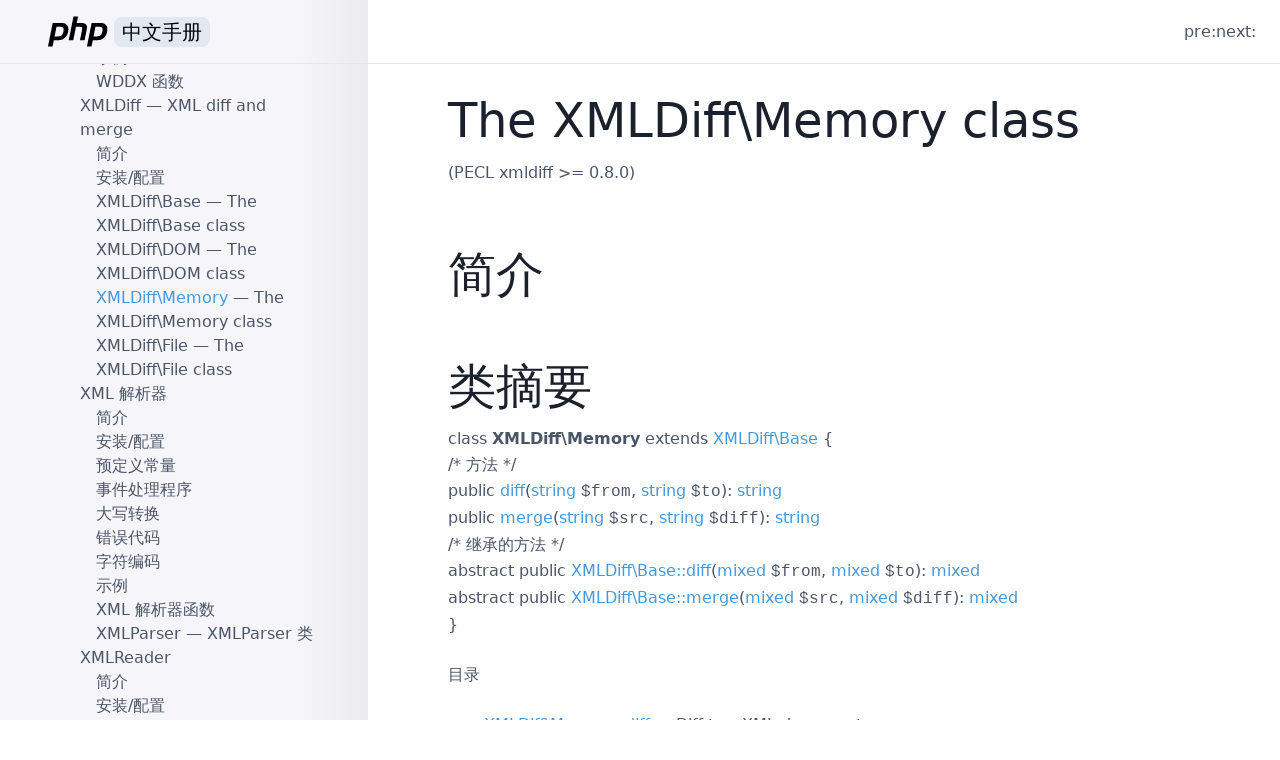

--- FILE ---
content_type: text/html; charset=utf-8
request_url: https://php.golaravel.com/class.xmldiff-memory.html
body_size: 26756
content:
<!doctype html>
<html lang="zh-CN">

<head>
  <meta charset="utf-8">
  <meta name="viewport" content="width=device-width, initial-scale=1.0">

  <title>XMLDiff « PHP Manual | PHP 中文手册</title>

  <link rel="shortcut icon" href="assets/images/favicon.ico">
  <link rel="stylesheet" href="https://cdn.jsdelivr.net/npm/nprogress@0.2.0/nprogress.min.css">
  
  <link rel="stylesheet" type="text/css" href="assets/css/style.min.css" media="screen">
  
</head>

<body class="flex flex-col min-h-screen text-gray-700">

  <header class="fixed inset-x-0 top-0 flex items-center w-full h-16 border-solid border-b border-gray-300 bg-white lg:bg-transparent z-10">
    <a id="header-logo" href="/" class="block flex items-center lg:flex-shrink-0 lg:w-92 h-full p-4 px-12">
      <svg class="h-full" xmlns="http://www.w3.org/2000/svg" viewBox="0 -1 100 50">
  <path d="m7.579 10.123 14.204 0c4.169 0.035 7.19 1.237 9.063 3.604 1.873 2.367 2.491 5.6 1.855 9.699-0.247 1.873-0.795 3.71-1.643 5.512-0.813 1.802-1.943 3.427-3.392 4.876-1.767 1.837-3.657 3.003-5.671 3.498-2.014 0.495-4.099 0.742-6.254 0.742l-6.36 0-2.014 10.07-7.367 0 7.579-38.001 0 0m6.201 6.042-3.18 15.9c0.212 0.035 0.424 0.053 0.636 0.053 0.247 0 0.495 0 0.742 0 3.392 0.035 6.219-0.3 8.48-1.007 2.261-0.742 3.781-3.321 4.558-7.738 0.636-3.71 0-5.848-1.908-6.413-1.873-0.565-4.222-0.83-7.049-0.795-0.424 0.035-0.83 0.053-1.219 0.053-0.353 0-0.724 0-1.113 0l0.053-0.053"/>
  <path d="m41.093 0 7.314 0-2.067 10.123 6.572 0c3.604 0.071 6.289 0.813 8.056 2.226 1.802 1.413 2.332 4.099 1.59 8.056l-3.551 17.649-7.42 0 3.392-16.854c0.353-1.767 0.247-3.021-0.318-3.763-0.565-0.742-1.784-1.113-3.657-1.113l-5.883-0.053-4.346 21.783-7.314 0 7.632-38.054 0 0"/>
  <path d="m70.412 10.123 14.204 0c4.169 0.035 7.19 1.237 9.063 3.604 1.873 2.367 2.491 5.6 1.855 9.699-0.247 1.873-0.795 3.71-1.643 5.512-0.813 1.802-1.943 3.427-3.392 4.876-1.767 1.837-3.657 3.003-5.671 3.498-2.014 0.495-4.099 0.742-6.254 0.742l-6.36 0-2.014 10.07-7.367 0 7.579-38.001 0 0m6.201 6.042-3.18 15.9c0.212 0.035 0.424 0.053 0.636 0.053 0.247 0 0.495 0 0.742 0 3.392 0.035 6.219-0.3 8.48-1.007 2.261-0.742 3.781-3.321 4.558-7.738 0.636-3.71 0-5.848-1.908-6.413-1.873-0.565-4.222-0.83-7.049-0.795-0.424 0.035-0.83 0.053-1.219 0.053-0.353 0-0.724 0-1.113 0l0.053-0.053"/>
</svg>
      <span class="text-xl text-black px-2 ml-1 bg-gray-300 rounded-lg"><i class="hidden">php </i>中文手册</span>
    </a>
    <nav id="main-nav" class="flex-grow lg:flex justify-end items-center px-6 bg-white hidden lg:block">
      <span>pre: </span>
      <span>next: </span>
    </nav>

    <div id="sidebar-switch" class="flex flex-grow justify-end lg:hidden">
      <button type="button" class="btn-open flex px-6 items-center text-gray-500 focus:outline-none focus:text-gray-700">
              <svg class="fill-current w-6" xmlns="http://www.w3.org/2000/svg" viewBox="0 0 20 20"><path d="M0 3h20v2H0V3zm0 6h20v2H0V9zm0 6h20v2H0v-2z"></path></svg>
      </button>
      <button type="button" class="btn-close flex px-6 items-center text-gray-500 focus:outline-none focus:text-gray-700 hidden">
              <svg class="fill-current w-6" xmlns="http://www.w3.org/2000/svg" viewBox="0 0 20 20"><path d="M10 8.586L2.929 1.515 1.515 2.929 8.586 10l-7.071 7.071 1.414 1.414L10 11.414l7.071 7.071 1.414-1.414L11.414 10l7.071-7.071-1.414-1.414L10 8.586z"></path></svg>
      </button>
    </div>

  </header>
  <div class="lg:flex">
    <main id="content-wrap" class="w-full lg:static lg:ml-92 overflow-y-auto">
      <article id="content" class="p-4 md:px-20 pt-24 overflow-x-hidden">
        <div id="class.xmldiff-memory" class="reference">

 <h1 class="title">The XMLDiff\Memory class</h1>
 

 <div class="partintro"><p class="verinfo">(PECL xmldiff &gt;= 0.8.0)</p>


  <div class="section" id="xmldiff-memory.intro">
   <h2 class="title">简介</h2>
   <p class="para">

   </p>
  </div>


  <div class="section" id="xmldiff-memory.synopsis">
   <h2 class="title">类摘要</h2>


   <div class="classsynopsis">
    <span class="ooclass"><strong class="classname"></strong></span>


    <div class="classsynopsisinfo">
     <span class="ooclass">
      <span class="modifier">class</span> <strong class="classname">XMLDiff\Memory</strong>
     </span>
     
     <span class="ooclass">
      <span class="modifier">extends</span>
       <a href="class.xmldiff-base.html" class="classname">XMLDiff\Base</a>
     </span>
     {</div>

    
    <div class="classsynopsisinfo classsynopsisinfo_comment">/* 方法 */</div>
    <div class="methodsynopsis dc-description">
   <span class="modifier">public</span> <span class="methodname"><a href="xmldiff-memory.diff.html" class="methodname">diff</a></span>(<span class="methodparam"><span class="type"><a href="language.types.string.html" class="type string">string</a></span> <code class="parameter">$from</code></span>, <span class="methodparam"><span class="type"><a href="language.types.string.html" class="type string">string</a></span> <code class="parameter">$to</code></span>): <span class="type"><a href="language.types.string.html" class="type string">string</a></span></div>
<div class="methodsynopsis dc-description"><span class="modifier">public</span> <span class="methodname"><a href="xmldiff-memory.merge.html" class="methodname">merge</a></span>(<span class="methodparam"><span class="type"><a href="language.types.string.html" class="type string">string</a></span> <code class="parameter">$src</code></span>, <span class="methodparam"><span class="type"><a href="language.types.string.html" class="type string">string</a></span> <code class="parameter">$diff</code></span>): <span class="type"><a href="language.types.string.html" class="type string">string</a></span></div>

    
    <div class="classsynopsisinfo classsynopsisinfo_comment">/* 继承的方法 */</div>
    <div class="methodsynopsis dc-description"><span class="modifier">abstract</span> <span class="modifier">public</span> <span class="methodname"><a href="xmldiff-base.diff.html" class="methodname">XMLDiff\Base::diff</a></span>(<span class="methodparam"><span class="type"><a href="language.types.mixed.html" class="type mixed">mixed</a></span> <code class="parameter">$from</code></span>, <span class="methodparam"><span class="type"><a href="language.types.mixed.html" class="type mixed">mixed</a></span> <code class="parameter">$to</code></span>): <span class="type"><a href="language.types.mixed.html" class="type mixed">mixed</a></span></div>
<div class="methodsynopsis dc-description"><span class="modifier">abstract</span> <span class="modifier">public</span> <span class="methodname"><a href="xmldiff-base.merge.html" class="methodname">XMLDiff\Base::merge</a></span>(<span class="methodparam"><span class="type"><a href="language.types.mixed.html" class="type mixed">mixed</a></span> <code class="parameter">$src</code></span>, <span class="methodparam"><span class="type"><a href="language.types.mixed.html" class="type mixed">mixed</a></span> <code class="parameter">$diff</code></span>): <span class="type"><a href="language.types.mixed.html" class="type mixed">mixed</a></span></div>


   }</div>


  </div>

 </div>

 














<h2>目录</h2><ul class="chunklist chunklist_reference"><li><a href="xmldiff-memory.diff.html">XMLDiff\Memory::diff</a> — Diff two XML documents</li><li><a href="xmldiff-memory.merge.html">XMLDiff\Memory::merge</a> — Produce merged XML document</li></ul>
</div>

      </article>
    </main>

    <aside id="sidebar-wrap" class="fixed w-full inset-0 lg:w-92 pt-16 flex flex-col h-full hidden lg:block">
      <nav id="sidebar" class="h-full p-4 md:p-12 py-5 overflow-y-auto overflow-x-hidden">
        <ul class="chunklist chunklist_set"><li><a href="copyright.html">版权信息</a></li><li><a href="preface.html">序言</a> — 关于本手册</li><li><a href="getting-started.html">入门指引</a><ul class="chunklist chunklist_set chunklist_children"><li><a href="introduction.html">简介</a> — PHP是什么并且可以做什么？</li><li><a href="tutorial.html">简明教程</a><ul class="chunklist chunklist_chapter"><li><a href="tutorial.firstpage.html">第一个 PHP 页面</a></li><li><a href="tutorial.useful.html">实用的脚本</a></li><li><a href="tutorial.forms.html">处理表单</a></li><li><a href="tutorial.whatsnext.html">下一步做什么？</a></li></ul></li></ul></li><li><a href="install.html">安装与配置</a><ul class="chunklist chunklist_set chunklist_children"><li><a href="install.general.html">安装前需要考虑的事项</a></li><li><a href="install.unix.html">在 Unix 系统上安装 PHP</a><ul class="chunklist chunklist_chapter"><li><a href="install.unix.debian.html">Debian GNU/Linux 及其相关发行版上从软件包中安装 PHP</a></li><li><a href="install.unix.dnf.html">在使用 DNF 的 GNU/Linux 发行版上通过软件包安装</a></li><li><a href="install.unix.openbsd.html">OpenBSD 上从软件包或者 ports 中安装 PHP</a></li><li><a href="install.unix.source.html">在 Unix 和 macOS 系统上以源码安装</a></li><li><a href="install.unix.commandline.html">CGI 和命令行设置</a></li><li><a href="install.unix.apache2.html">Unix 系统下的 Apache 2.x</a></li><li><a href="install.unix.nginx.html">Unix 系统下的 Nginx 1.4.x</a></li><li><a href="install.unix.lighttpd-14.html">Unix 平台的 Lighttpd 1.4</a></li><li><a href="install.unix.litespeed.html">Unix 系统下的 LiteSpeed、OpenLiteSpeed Web 服务器</a></li><li><a href="install.unix.solaris.html">针对 Solaris 的安装提示</a></li></ul></li><li><a href="install.macosx.html">macOS 系统下的安装</a><ul class="chunklist chunklist_chapter"><li><a href="install.macosx.packages.html">在 MacOS 上使用第三方包安装</a></li><li><a href="install.macosx.compile.html">在 macOS 下编译 PHP</a></li><li><a href="install.macosx.bundled.html">使用 macOS Monterey 之前内置的 PHP</a></li></ul></li><li><a href="install.windows.html">Windows 系统下的安装</a><ul class="chunklist chunklist_chapter"><li><a href="install.windows.recommended.html">Windows 系统下的推荐配置</a></li><li><a href="install.windows.manual.html">手动安装预编译的二进制文件</a></li><li><a href="install.windows.apache2.html">在Windows系统上安装 Apache 2.x</a></li><li><a href="install.windows.iis.html">Windows 上与 IIS 安装</a></li><li><a href="install.windows.tools.html">用于安装 PHP 的第三方工具</a></li><li><a href="install.windows.building.html">从源程序编译</a></li><li><a href="install.windows.commandline.html">在 Windows 系统的命令行上运行 PHP</a></li></ul></li><li><a href="install.cloud.html">云计算平台上的安装</a><ul class="chunklist chunklist_chapter"><li><a href="install.cloud.azure.html">Azure 应用服务</a></li><li><a href="install.cloud.ec2.html">Amazon EC2</a></li><li><a href="install.cloud.digitalocean.html">DigitalOcean</a></li></ul></li><li><a href="install.fpm.html">FastCGI 进程管理器（FPM）</a><ul class="chunklist chunklist_chapter"><li><a href="install.fpm.install.html">安装</a></li><li><a href="install.fpm.configuration.html">配置</a></li></ul></li><li><a href="install.pecl.html">PECL 扩展安装</a><ul class="chunklist chunklist_chapter"><li><a href="install.pecl.intro.html">PECL 安装介绍</a></li><li><a href="install.pecl.downloads.html">下载 PECL 扩展库</a></li><li><a href="install.pecl.windows.html">在 Windows 上安装 PHP 扩展</a></li><li><a href="install.pecl.pear.html">用 PEAR 编译共享 PECL 扩展库</a></li><li><a href="install.pecl.phpize.html">用 phpize 编译共享 PECL 扩展库</a></li><li><a href="install.pecl.php-config.html">php-config</a></li><li><a href="install.pecl.static.html">将 PECL 扩展库静态编译入 PHP</a></li></ul></li><li><a href="install.composer.intro.html">Composer 简介</a></li><li><a href="install.pie.intro.html">PIE 简介</a></li><li><a href="configuration.html">运行时配置</a><ul class="chunklist chunklist_chapter"><li><a href="configuration.file.html">配置文件</a></li><li><a href="configuration.file.per-user.html">.user.ini 文件</a></li><li><a href="configuration.changes.modes.html">配置可被设定范围</a></li><li><a href="configuration.changes.html">怎样修改配置设定</a></li></ul></li></ul></li><li><a href="langref.html">语言参考</a><ul class="chunklist chunklist_set chunklist_children"><li><a href="language.basic-syntax.html">基本语法</a><ul class="chunklist chunklist_chapter"><li><a href="language.basic-syntax.phptags.html">PHP 标签</a></li><li><a href="language.basic-syntax.phpmode.html">从 HTML 中分离</a></li><li><a href="language.basic-syntax.instruction-separation.html">指令分隔符</a></li><li><a href="language.basic-syntax.comments.html">注释</a></li></ul></li><li><a href="language.types.html">类型</a><ul class="chunklist chunklist_chapter"><li><a href="language.types.intro.html">简介</a></li><li><a href="language.types.type-system.html">类型系统</a></li><li><a href="language.types.null.html">NULL</a></li><li><a href="language.types.boolean.html">Boolean 布尔类型</a></li><li><a href="language.types.integer.html">Integer 整型</a></li><li><a href="language.types.float.html">Float 浮点型</a></li><li><a href="language.types.string.html">String 字符串</a></li><li><a href="language.types.numeric-strings.html">数字字符串</a></li><li><a href="language.types.array.html">Array 数组</a></li><li><a href="language.types.object.html">Object 对象</a></li><li><a href="language.types.enumerations.html">Enum 枚举</a></li><li><a href="language.types.resource.html">Resource 资源类型</a></li><li><a href="language.types.callable.html">Callable</a></li><li><a href="language.types.mixed.html">Mixed</a></li><li><a href="language.types.void.html">Void</a></li><li><a href="language.types.never.html">Never</a></li><li><a href="language.types.relative-class-types.html">相对类类型</a></li><li><a href="language.types.singleton.html">单例类型</a></li><li><a href="language.types.iterable.html">Iterable 可迭代对象</a></li><li><a href="language.types.declarations.html">类型声明</a></li><li><a href="language.types.type-juggling.html">类型转换</a></li></ul></li><li><a href="language.variables.html">变量</a><ul class="chunklist chunklist_chapter"><li><a href="language.variables.basics.html">基础</a></li><li><a href="language.variables.predefined.html">预定义变量</a></li><li><a href="language.variables.scope.html">变量作用域</a></li><li><a href="language.variables.variable.html">可变变量</a></li><li><a href="language.variables.external.html">来自 PHP 之外的变量</a></li></ul></li><li><a href="language.constants.html">常量</a><ul class="chunklist chunklist_chapter"><li><a href="language.constants.syntax.html">语法</a></li><li><a href="language.constants.predefined.html">预定义常量</a></li><li><a href="language.constants.magic.html">魔术常量</a></li></ul></li><li><a href="language.expressions.html">表达式</a></li><li><a href="language.operators.html">运算符</a><ul class="chunklist chunklist_chapter"><li><a href="language.operators.precedence.html">运算符优先级</a></li><li><a href="language.operators.arithmetic.html">算术</a></li><li><a href="language.operators.increment.html">递增/递减</a></li><li><a href="language.operators.assignment.html">赋值</a></li><li><a href="language.operators.bitwise.html">位</a></li><li><a href="language.operators.comparison.html">比较</a></li><li><a href="language.operators.errorcontrol.html">错误控制</a></li><li><a href="language.operators.execution.html">执行</a></li><li><a href="language.operators.logical.html">逻辑</a></li><li><a href="language.operators.string.html">字符串</a></li><li><a href="language.operators.array.html">数组</a></li><li><a href="language.operators.type.html">类型</a></li><li><a href="language.operators.functional.html">函数式</a></li></ul></li><li><a href="language.control-structures.html">流程控制</a><ul class="chunklist chunklist_chapter"><li><a href="control-structures.intro.html">简介</a></li><li><a href="control-structures.if.html">if</a></li><li><a href="control-structures.else.html">else</a></li><li><a href="control-structures.elseif.html">elseif/else if</a></li><li><a href="control-structures.alternative-syntax.html">流程控制的替代语法</a></li><li><a href="control-structures.while.html">while</a></li><li><a href="control-structures.do.while.html">do-while</a></li><li><a href="control-structures.for.html">for</a></li><li><a href="control-structures.foreach.html">foreach</a></li><li><a href="control-structures.break.html">break</a></li><li><a href="control-structures.continue.html">continue</a></li><li><a href="control-structures.switch.html">switch</a></li><li><a href="control-structures.match.html">match</a></li><li><a href="control-structures.declare.html">declare</a></li><li><a href="function.return.html">return</a></li><li><a href="function.require.html">require</a></li><li><a href="function.include.html">include</a></li><li><a href="function.require-once.html">require_once</a></li><li><a href="function.include-once.html">include_once</a></li><li><a href="control-structures.goto.html">goto</a></li></ul></li><li><a href="language.functions.html">函数</a><ul class="chunklist chunklist_chapter"><li><a href="functions.user-defined.html">用户自定义函数</a></li><li><a href="functions.arguments.html">函数的参数和参数值</a></li><li><a href="functions.returning-values.html">返回值</a></li><li><a href="functions.variable-functions.html">可变函数</a></li><li><a href="functions.internal.html">内部（内置）函数</a></li><li><a href="functions.anonymous.html">匿名函数</a></li><li><a href="functions.arrow.html">箭头函数</a></li><li><a href="functions.first_class_callable_syntax.html">一级可调用语法</a></li></ul></li><li><a href="language.oop5.html">类与对象</a><ul class="chunklist chunklist_chapter"><li><a href="oop5.intro.html">简介</a></li><li><a href="language.oop5.basic.html">基本概念</a></li><li><a href="language.oop5.properties.html">属性</a></li><li><a href="language.oop5.property-hooks.html">Property Hooks</a></li><li><a href="language.oop5.constants.html">类常量</a></li><li><a href="language.oop5.autoload.html">类的自动加载</a></li><li><a href="language.oop5.decon.html">构造函数和析构函数</a></li><li><a href="language.oop5.visibility.html">访问控制（可见性）</a></li><li><a href="language.oop5.inheritance.html">对象继承</a></li><li><a href="language.oop5.paamayim-nekudotayim.html">范围解析操作符 （::）</a></li><li><a href="language.oop5.static.html">静态（static）关键字</a></li><li><a href="language.oop5.abstract.html">抽象类</a></li><li><a href="language.oop5.interfaces.html">对象接口</a></li><li><a href="language.oop5.traits.html">Trait</a></li><li><a href="language.oop5.anonymous.html">匿名类</a></li><li><a href="language.oop5.overloading.html">重载</a></li><li><a href="language.oop5.iterations.html">遍历对象</a></li><li><a href="language.oop5.magic.html">魔术方法</a></li><li><a href="language.oop5.final.html">Final 关键字</a></li><li><a href="language.oop5.cloning.html">对象复制</a></li><li><a href="language.oop5.object-comparison.html">对象比较</a></li><li><a href="language.oop5.late-static-bindings.html">后期静态绑定</a></li><li><a href="language.oop5.references.html">对象和引用</a></li><li><a href="language.oop5.serialization.html">对象序列化</a></li><li><a href="language.oop5.variance.html">协变与逆变</a></li><li><a href="language.oop5.lazy-objects.html">延迟对象</a></li><li><a href="language.oop5.changelog.html">OOP 变更日志</a></li></ul></li><li><a href="language.namespaces.html">概述</a><ul class="chunklist chunklist_chapter"><li><a href="language.namespaces.rationale.html">命名空间概述</a></li><li><a href="language.namespaces.definition.html">命名空间</a></li><li><a href="language.namespaces.nested.html">子命名空间</a></li><li><a href="language.namespaces.definitionmultiple.html">在一个文件中定义多个命名空间</a></li><li><a href="language.namespaces.basics.html">基础</a></li><li><a href="language.namespaces.dynamic.html">命名空间和动态语言特征</a></li><li><a href="language.namespaces.nsconstants.html">namespace 关键字和 __NAMESPACE__</a></li><li><a href="language.namespaces.importing.html">别名和导入</a></li><li><a href="language.namespaces.global.html">全局空间</a></li><li><a href="language.namespaces.fallback.html">回退到全局空间</a></li><li><a href="language.namespaces.rules.html">名称解析规则</a></li><li><a href="language.namespaces.faq.html">FAQ</a></li></ul> — 命名空间概述</li><li><a href="language.enumerations.html">枚举</a><ul class="chunklist chunklist_chapter"><li><a href="language.enumerations.overview.html">枚举概览</a></li><li><a href="language.enumerations.basics.html">枚举基础</a></li><li><a href="language.enumerations.backed.html">带值（回退）枚举</a></li><li><a href="language.enumerations.methods.html">枚举方法</a></li><li><a href="language.enumerations.static-methods.html">枚举静态方法</a></li><li><a href="language.enumerations.constants.html">枚举常量</a></li><li><a href="language.enumerations.traits.html">Trait</a></li><li><a href="language.enumerations.expressions.html">常量表达式的枚举值</a></li><li><a href="language.enumerations.object-differences.html">和对象的差异</a></li><li><a href="language.enumerations.listing.html">枚举值清单</a></li><li><a href="language.enumerations.serialization.html">序列化</a></li><li><a href="language.enumerations.object-differences.inheritance.html">为什么枚举不可扩展</a></li><li><a href="language.enumerations.examples.html">示例</a></li></ul></li><li><a href="language.errors.html">错误</a><ul class="chunklist chunklist_chapter"><li><a href="language.errors.basics.html">基础概要</a></li><li><a href="language.errors.php7.html">PHP 7 错误处理</a></li></ul></li><li><a href="language.exceptions.html">异常</a><ul class="chunklist chunklist_chapter"><li><a href="language.exceptions.extending.html">扩展（extend）异常处理类</a></li></ul></li><li><a href="language.fibers.html">纤程</a></li><li><a href="language.generators.html">生成器</a><ul class="chunklist chunklist_chapter"><li><a href="language.generators.overview.html">生成器总览</a></li><li><a href="language.generators.syntax.html">生成器语法</a></li><li><a href="language.generators.comparison.html">生成器与 Iterator 对象的比较</a></li></ul></li><li><a href="language.attributes.html">注解</a><ul class="chunklist chunklist_chapter"><li><a href="language.attributes.overview.html">注解概览</a></li><li><a href="language.attributes.syntax.html">注解语法</a></li><li><a href="language.attributes.reflection.html">使用反射 API 读取注解</a></li><li><a href="language.attributes.classes.html">声明注解类</a></li></ul></li><li><a href="language.references.html">引用的解释</a><ul class="chunklist chunklist_chapter"><li><a href="language.references.whatare.html">引用是什么</a></li><li><a href="language.references.whatdo.html">引用做什么</a></li><li><a href="language.references.arent.html">引用不是什么</a></li><li><a href="language.references.pass.html">引用传递</a></li><li><a href="language.references.return.html">引用返回</a></li><li><a href="language.references.unset.html">取消引用</a></li><li><a href="language.references.spot.html">引用定位</a></li></ul></li><li><a href="reserved.variables.html">预定义变量</a><ul class="chunklist chunklist_reference"><li><a href="language.variables.superglobals.html">超全局变量</a> — 在全部作用域中始终可用的内置变量</li><li><a href="reserved.variables.globals.html">$GLOBALS</a> — 引用全局作用域中可用的全部变量</li><li><a href="reserved.variables.server.html">$_SERVER</a> — 服务器和执行环境信息</li><li><a href="reserved.variables.get.html">$_GET</a> — 查询字符串变量</li><li><a href="reserved.variables.post.html">$_POST</a> — 来自 HTTP POST 请求的表单数据</li><li><a href="reserved.variables.files.html">$_FILES</a> — HTTP 文件上传变量</li><li><a href="reserved.variables.request.html">$_REQUEST</a> — HTTP Request 变量</li><li><a href="reserved.variables.session.html">$_SESSION</a> — Session 变量</li><li><a href="reserved.variables.environment.html">$_ENV</a> — 环境变量</li><li><a href="reserved.variables.cookies.html">$_COOKIE</a> — HTTP Cookies</li><li><a href="reserved.variables.phperrormsg.html">$php_errormsg</a> — 前一个错误信息</li><li><a href="reserved.variables.httpresponseheader.html">$http_response_header</a> — HTTP 响应头</li><li><a href="reserved.variables.argc.html">$argc</a> — 传递给脚本的参数数目</li><li><a href="reserved.variables.argv.html">$argv</a> — 传递给脚本的参数数组</li></ul></li><li><a href="reserved.exceptions.html">预定义异常</a><ul class="chunklist chunklist_part"><li><a href="class.exception.html">Exception</a></li><li><a href="class.errorexception.html">ErrorException</a></li><li><a href="class.closedgeneratorexception.html">ClosedGeneratorException</a></li><li><a href="class.error.html">Error</a></li><li><a href="class.argumentcounterror.html">ArgumentCountError</a></li><li><a href="class.arithmeticerror.html">ArithmeticError</a></li><li><a href="class.assertionerror.html">AssertionError</a></li><li><a href="class.divisionbyzeroerror.html">DivisionByZeroError</a></li><li><a href="class.compileerror.html">CompileError</a></li><li><a href="class.parseerror.html">ParseError</a></li><li><a href="class.typeerror.html">TypeError</a></li><li><a href="class.valueerror.html">ValueError</a></li><li><a href="class.unhandledmatcherror.html">UnhandledMatchError</a></li><li><a href="class.fibererror.html">FiberError</a></li><li><a href="class.requestparsebodyexception.html">RequestParseBodyException</a></li></ul></li><li><a href="reserved.interfaces.html">预定义接口和类</a><ul class="chunklist chunklist_part"><li><a href="class.traversable.html">Traversable</a></li><li><a href="class.iterator.html">Iterator</a></li><li><a href="class.iteratoraggregate.html">IteratorAggregate</a></li><li><a href="class.internaliterator.html">InternalIterator</a></li><li><a href="class.throwable.html">Throwable</a></li><li><a href="class.countable.html">Countable</a></li><li><a href="class.arrayaccess.html">ArrayAccess</a></li><li><a href="class.serializable.html">Serializable</a></li><li><a href="class.closure.html">Closure</a></li><li><a href="class.stdclass.html">stdClass</a></li><li><a href="class.generator.html">Generator</a></li><li><a href="class.fiber.html">Fiber</a></li><li><a href="class.weakreference.html">WeakReference</a></li><li><a href="class.weakmap.html">WeakMap</a></li><li><a href="class.stringable.html">Stringable</a></li><li><a href="class.unitenum.html">UnitEnum</a></li><li><a href="class.backedenum.html">BackedEnum</a></li><li><a href="class.sensitiveparametervalue.html">SensitiveParameterValue</a></li><li><a href="class.php-incomplete-class.html">__PHP_Incomplete_Class</a></li></ul></li><li><a href="reserved.attributes.html">预定义注解</a><ul class="chunklist chunklist_part"><li><a href="class.attribute.html">Attribute</a></li><li><a href="class.allowdynamicproperties.html">AllowDynamicProperties</a></li><li><a href="class.deprecated.html">Deprecated</a></li><li><a href="class.override.html">Override</a></li><li><a href="class.returntypewillchange.html">ReturnTypeWillChange</a></li><li><a href="class.sensitiveparameter.html">SensitiveParameter</a></li></ul></li><li><a href="context.html">上下文（Context）选项和参数</a><ul class="chunklist chunklist_reference"><li><a href="context.socket.html">套接字上下文选项</a> — 套接字上下文选项列表</li><li><a href="context.http.html">HTTP context 选项</a> — HTTP context 的选项列表</li><li><a href="context.ftp.html">FTP 上下文选项</a> — FTP 上下文选项列表</li><li><a href="context.ssl.html">SSL 上下文选项</a> — SSL 上下文选项清单</li><li><a href="context.phar.html">Phar 上下文（context）选项</a> — Phar 上下文（context）选项列表</li><li><a href="context.params.html">Context 参数</a> — Context 参数列表</li><li><a href="context.zip.html">Zip 上下文选项</a> — Zip 上下文选项列表</li><li><a href="context.zlib.html">Zlib 上下文选项</a> — Zlib 上下文选项列表</li></ul></li><li><a href="wrappers.html">支持的协议和封装协议</a><ul class="chunklist chunklist_reference"><li><a href="wrappers.file.html">file://</a> — 访问本地文件系统</li><li><a href="wrappers.http.html">http://</a> — 访问 HTTP(s) 网址</li><li><a href="wrappers.ftp.html">ftp://</a> — 访问 FTP(s) URLs</li><li><a href="wrappers.php.html">php://</a> — 访问各个输入/输出流（I/O streams）</li><li><a href="wrappers.compression.html">zlib://</a> — 压缩流</li><li><a href="wrappers.data.html">data://</a> — 数据（RFC 2397）</li><li><a href="wrappers.glob.html">glob://</a> — 查找匹配的文件路径模式</li><li><a href="wrappers.phar.html">phar://</a> — PHP 归档</li><li><a href="wrappers.ssh2.html">ssh2://</a> — 安全外壳协议 2</li><li><a href="wrappers.rar.html">rar://</a> — RAR</li><li><a href="wrappers.audio.html">ogg://</a> — 音频流</li><li><a href="wrappers.expect.html">expect://</a> — 处理交互式的流</li></ul></li></ul></li><li><a href="security.html">安全</a><ul class="chunklist chunklist_set chunklist_children"><li><a href="security.intro.html">简介</a></li><li><a href="security.general.html">总则</a></li><li><a href="security.cgi-bin.html">以 CGI 模式安装时</a><ul class="chunklist chunklist_chapter"><li><a href="security.cgi-bin.attacks.html">可能受到的攻击</a></li><li><a href="security.cgi-bin.default.html">情形一：只运行公开的文件</a></li><li><a href="security.cgi-bin.force-redirect.html">情形二：使用 cgi.force_redirect</a></li><li><a href="security.cgi-bin.doc-root.html">情形三：设置 doc_root 或 user_dir</a></li><li><a href="security.cgi-bin.shell.html">情形四：PHP 解释器放在 web 目录以外</a></li></ul></li><li><a href="security.apache.html">以 Apache 模块安装时</a></li><li><a href="security.sessions.html">会话（Session）安全</a></li><li><a href="security.filesystem.html">文件系统安全</a><ul class="chunklist chunklist_chapter"><li><a href="security.filesystem.nullbytes.html">空字符（Null bytes）相关问题</a></li></ul></li><li><a href="security.database.html">数据库安全</a><ul class="chunklist chunklist_chapter"><li><a href="security.database.design.html">设计数据库</a></li><li><a href="security.database.connection.html">连接数据库</a></li><li><a href="security.database.storage.html">加密存储模型</a></li><li><a href="security.database.sql-injection.html">SQL 注入</a></li></ul></li><li><a href="security.errors.html">错误报告</a></li><li><a href="security.variables.html">用户提交的数据</a></li><li><a href="security.hiding.html">隐藏 PHP</a></li><li><a href="security.current.html">保持更新</a></li></ul></li><li><a href="features.html">特点</a><ul class="chunklist chunklist_set chunklist_children"><li><a href="features.http-auth.html">用 PHP 进行 HTTP 认证</a></li><li><a href="features.cookies.html">Cookie</a></li><li><a href="features.sessions.html">会话</a></li><li><a href="features.file-upload.html">文件上传处理</a><ul class="chunklist chunklist_chapter"><li><a href="features.file-upload.post-method.html">POST 方法上传</a></li><li><a href="features.file-upload.errors.html">错误信息说明</a></li><li><a href="features.file-upload.common-pitfalls.html">常见缺陷</a></li><li><a href="features.file-upload.multiple.html">上传多个文件</a></li><li><a href="features.file-upload.put-method.html">对 PUT 方法的支持</a></li><li><a href="features.file-upload.errors.seealso.html">参见</a></li></ul></li><li><a href="features.remote-files.html">使用远程文件</a></li><li><a href="features.connection-handling.html">连接处理</a></li><li><a href="features.persistent-connections.html">持久数据库连接</a></li><li><a href="features.commandline.html">PHP 的命令行模式</a><ul class="chunklist chunklist_chapter"><li><a href="features.commandline.differences.html">和其它 SAPI 模块的区别</a></li><li><a href="features.commandline.options.html">选项</a></li><li><a href="features.commandline.usage.html">用法</a></li><li><a href="features.commandline.io-streams.html">I/O 流</a></li><li><a href="features.commandline.interactive.html">交互式 shell</a></li><li><a href="features.commandline.webserver.html">内置 Web Server</a></li><li><a href="features.commandline.ini.html">INI 配置</a></li></ul></li><li><a href="features.gc.html">垃圾回收</a><ul class="chunklist chunklist_chapter"><li><a href="features.gc.refcounting-basics.html">引用计数基础</a></li><li><a href="features.gc.collecting-cycles.html">回收循环</a></li><li><a href="features.gc.performance-considerations.html">性能方面考虑的因素</a></li></ul></li><li><a href="features.dtrace.html">DTrace 动态跟踪</a><ul class="chunklist chunklist_chapter"><li><a href="features.dtrace.introduction.html">PHP 和 DTrace 介绍</a></li><li><a href="features.dtrace.dtrace.html">使用 PHP 和 DTrace</a></li><li><a href="features.dtrace.systemtap.html">使用 SystemTap 监控 PHP DTrace 静态探针</a></li></ul></li></ul></li><li><a href="funcref.html">函数参考</a><ul class="chunklist chunklist_set chunklist_children"><li><a href="refs.basic.php.html">影响 PHP 行为的扩展</a><ul class="chunklist chunklist_set"><li><a href="book.apcu.html">APCu</a> — APC 用户缓存<ul class="chunklist chunklist_set chunklist_children"><li><a href="intro.apcu.html">简介</a></li><li><a href="apcu.setup.html">安装/配置</a></li><li><a href="apcu.constants.html">预定义常量</a></li><li><a href="ref.apcu.html">APCu 函数</a></li><li><a href="class.apcuiterator.html">APCUIterator</a> — APCUIterator 类</li></ul></li><li><a href="book.componere.html">Componere</a><ul class="chunklist chunklist_set chunklist_children"><li><a href="intro.componere.html">简介</a></li><li><a href="componere.setup.html">安装/配置</a></li><li><a href="class.componere-abstract-definition.html">Componere\Abstract\Definition</a> — The Componere\Abstract\Definition class</li><li><a href="class.componere-definition.html">Componere\Definition</a> — The Componere\Definition class</li><li><a href="class.componere-patch.html">Componere\Patch</a> — The Componere\Patch class</li><li><a href="class.componere-method.html">Componere\Method</a> — The Componere\Method class</li><li><a href="class.componere-value.html">Componere\Value</a> — The Componere\Value class</li><li><a href="reference.componere.html">Componere 函数</a></li></ul></li><li><a href="book.errorfunc.html">错误处理</a> — 错误处理和日志记录<ul class="chunklist chunklist_set chunklist_children"><li><a href="intro.errorfunc.html">简介</a></li><li><a href="errorfunc.setup.html">安装/配置</a></li><li><a href="errorfunc.constants.html">预定义常量</a></li><li><a href="errorfunc.examples.html">示例</a></li><li><a href="ref.errorfunc.html">错误处理 函数</a></li></ul></li><li><a href="book.ffi.html">FFI</a> — 外部函数接口<ul class="chunklist chunklist_set chunklist_children"><li><a href="intro.ffi.html">简介</a></li><li><a href="ffi.setup.html">安装/配置</a></li><li><a href="ffi.examples.html">示例</a></li><li><a href="class.ffi.html">FFI</a> — C 代码和数据的主接口</li><li><a href="class.ffi-cdata.html">FFI\CData</a> — C Data Handles</li><li><a href="class.ffi-ctype.html">FFI\CType</a> — C Type Handles</li><li><a href="class.ffi-exception.html">FFI\Exception</a> — FFI Exceptions</li><li><a href="class.ffi-parserexception.html">FFI\ParserException</a> — FFI Parser Exceptions</li></ul></li><li><a href="book.opcache.html">OPcache</a><ul class="chunklist chunklist_set chunklist_children"><li><a href="intro.opcache.html">简介</a></li><li><a href="opcache.setup.html">安装/配置</a></li><li><a href="opcache.preloading.html">预加载</a></li><li><a href="ref.opcache.html">OPcache 函数</a></li></ul></li><li><a href="book.outcontrol.html">输出控制</a> — 输出缓冲控制<ul class="chunklist chunklist_set chunklist_children"><li><a href="intro.outcontrol.html">简介</a></li><li><a href="outcontrol.setup.html">安装/配置</a></li><li><a href="outcontrol.constants.html">预定义常量</a></li><li><a href="outcontrol.output-buffering.html">输出缓冲</a></li><li><a href="outcontrol.flushing-system-buffers.html">冲刷系统缓冲区</a></li><li><a href="outcontrol.user-level-output-buffers.html">用户级输出缓冲区</a></li><li><a href="outcontrol.examples.html">示例</a></li><li><a href="ref.outcontrol.html">输出控制 函数</a></li></ul></li><li><a href="book.info.html">PHP 选项/信息</a> — PHP 选项和信息<ul class="chunklist chunklist_set chunklist_children"><li><a href="intro.info.html">简介</a></li><li><a href="info.setup.html">安装/配置</a></li><li><a href="info.constants.html">预定义常量</a></li><li><a href="ref.info.html">PHP 选项/信息 函数</a></li></ul></li><li><a href="book.phpdbg.html">phpdbg</a> — Interactive PHP Debugger<ul class="chunklist chunklist_set chunklist_children"><li><a href="intro.phpdbg.html">简介</a></li><li><a href="phpdbg.setup.html">安装/配置</a></li><li><a href="phpdbg.constants.html">预定义常量</a></li><li><a href="ref.phpdbg.html">phpdbg 函数</a></li></ul></li><li><a href="book.runkit7.html">runkit7</a><ul class="chunklist chunklist_set chunklist_children"><li><a href="intro.runkit7.html">简介</a></li><li><a href="runkit7.setup.html">安装/配置</a></li><li><a href="runkit7.constants.html">预定义常量</a></li><li><a href="ref.runkit7.html">runkit7 函数</a></li></ul></li><li><a href="book.uopz.html">uopz</a> — User Operations for Zend<ul class="chunklist chunklist_set chunklist_children"><li><a href="intro.uopz.html">简介</a></li><li><a href="uopz.setup.html">安装/配置</a></li><li><a href="uopz.constants.html">预定义常量</a></li><li><a href="ref.uopz.html">Uopz 函数</a></li></ul></li><li><a href="book.wincache.html">WinCache</a> — Windows Cache for PHP<ul class="chunklist chunklist_set chunklist_children"><li><a href="intro.wincache.html">简介</a></li><li><a href="wincache.setup.html">安装/配置</a></li><li><a href="ref.wincache.html">WinCache 函数</a></li><li><a href="wincache.win32build.html">Building for Windows</a></li></ul></li><li><a href="book.xhprof.html">Xhprof</a> — 层次式性能分析器<ul class="chunklist chunklist_set chunklist_children"><li><a href="intro.xhprof.html">简介</a></li><li><a href="xhprof.setup.html">安装/配置</a></li><li><a href="xhprof.constants.html">预定义常量</a></li><li><a href="xhprof.examples.html">示例</a></li><li><a href="ref.xhprof.html">Xhprof 函数</a></li></ul></li><li><a href="book.yac.html">Yac</a><ul class="chunklist chunklist_set chunklist_children"><li><a href="intro.yac.html">简介</a></li><li><a href="yac.setup.html">安装/配置</a></li><li><a href="yac.constants.html">预定义常量</a></li><li><a href="class.yac.html">Yac</a> — The Yac class</li></ul></li></ul></li><li><a href="refs.utilspec.audio.html">音频格式操作</a><ul class="chunklist chunklist_set"><li><a href="book.openal.html">OpenAL</a> — OpenAL Audio Bindings<ul class="chunklist chunklist_set chunklist_children"><li><a href="intro.openal.html">简介</a></li><li><a href="openal.setup.html">安装/配置</a></li><li><a href="openal.constants.html">预定义常量</a></li><li><a href="ref.openal.html">OpenAL 函数</a></li></ul></li></ul></li><li><a href="refs.remote.auth.html">身份认证服务</a><ul class="chunklist chunklist_set"><li><a href="book.radius.html">Radius</a><ul class="chunklist chunklist_set chunklist_children"><li><a href="intro.radius.html">简介</a></li><li><a href="radius.setup.html">安装/配置</a></li><li><a href="radius.constants.html">预定义常量</a></li><li><a href="radius.examples.html">示例</a></li><li><a href="ref.radius.html">Radius 函数</a></li></ul></li></ul></li><li><a href="refs.utilspec.cmdline.html">针对命令行的扩展</a><ul class="chunklist chunklist_set"><li><a href="book.readline.html">Readline</a> — GNU Readline<ul class="chunklist chunklist_set chunklist_children"><li><a href="intro.readline.html">简介</a></li><li><a href="readline.setup.html">安装/配置</a></li><li><a href="readline.constants.html">预定义常量</a></li><li><a href="ref.readline.html">Readline 函数</a></li></ul></li></ul></li><li><a href="refs.compression.html">压缩与归档扩展</a><ul class="chunklist chunklist_set"><li><a href="book.bzip2.html">Bzip2</a><ul class="chunklist chunklist_set chunklist_children"><li><a href="intro.bzip2.html">简介</a></li><li><a href="bzip2.setup.html">安装/配置</a></li><li><a href="bzip2.examples.html">示例</a></li><li><a href="ref.bzip2.html">Bzip2 函数</a></li></ul></li><li><a href="book.lzf.html">LZF</a><ul class="chunklist chunklist_set chunklist_children"><li><a href="intro.lzf.html">简介</a></li><li><a href="lzf.setup.html">安装/配置</a></li><li><a href="ref.lzf.html">LZF 函数</a></li></ul></li><li><a href="book.phar.html">Phar</a><ul class="chunklist chunklist_set chunklist_children"><li><a href="intro.phar.html">简介</a></li><li><a href="phar.setup.html">安装/配置</a></li><li><a href="phar.constants.html">预定义常量</a></li><li><a href="phar.using.html">Using Phar Archives</a></li><li><a href="phar.creating.html">Creating Phar Archives</a></li><li><a href="phar.fileformat.html">What makes a phar a phar and not a tar or a zip?</a></li><li><a href="class.phar.html">Phar</a> — The Phar class</li><li><a href="class.phardata.html">PharData</a> — The PharData class</li><li><a href="class.pharfileinfo.html">PharFileInfo</a> — The PharFileInfo class</li><li><a href="class.pharexception.html">PharException</a> — The PharException class</li></ul></li><li><a href="book.rar.html">Rar</a> — Rar Archiving<ul class="chunklist chunklist_set chunklist_children"><li><a href="intro.rar.html">简介</a></li><li><a href="rar.setup.html">安装/配置</a></li><li><a href="rar.constants.html">预定义常量</a></li><li><a href="rar.examples.html">示例</a></li><li><a href="ref.rar.html">Rar 函数</a></li><li><a href="class.rararchive.html">RarArchive</a> — The RarArchive class</li><li><a href="class.rarentry.html">RarEntry</a> — The RarEntry class</li><li><a href="class.rarexception.html">RarException</a> — The RarException class</li></ul></li><li><a href="book.zip.html">Zip</a><ul class="chunklist chunklist_set chunklist_children"><li><a href="intro.zip.html">简介</a></li><li><a href="zip.setup.html">安装/配置</a></li><li><a href="zip.constants.html">预定义常量</a></li><li><a href="zip.examples.html">示例</a></li><li><a href="class.ziparchive.html">ZipArchive</a> — ZipArchive 类</li><li><a href="ref.zip.html">Zip 函数</a></li></ul></li><li><a href="book.zlib.html">Zlib</a> — Zlib 压缩<ul class="chunklist chunklist_set chunklist_children"><li><a href="intro.zlib.html">简介</a></li><li><a href="zlib.setup.html">安装/配置</a></li><li><a href="zlib.constants.html">预定义常量</a></li><li><a href="zlib.examples.html">示例</a></li><li><a href="ref.zlib.html">Zlib 函数</a></li><li><a href="class.deflatecontext.html">DeflateContext</a> — The DeflateContext class</li><li><a href="class.inflatecontext.html">InflateContext</a> — The InflateContext class</li></ul></li></ul></li><li><a href="refs.crypto.html">加密扩展</a><ul class="chunklist chunklist_set"><li><a href="book.hash.html">Hash</a> — 散列消息摘要框架<ul class="chunklist chunklist_set chunklist_children"><li><a href="intro.hash.html">简介</a></li><li><a href="hash.setup.html">安装/配置</a></li><li><a href="hash.constants.html">预定义常量</a></li><li><a href="class.hashcontext.html">HashContext</a> — HashContext 类</li><li><a href="ref.hash.html">Hash 函数</a></li></ul></li><li><a href="book.mcrypt.html">Mcrypt</a><ul class="chunklist chunklist_set chunklist_children"><li><a href="intro.mcrypt.html">简介</a></li><li><a href="mcrypt.setup.html">安装/配置</a></li><li><a href="mcrypt.constants.html">预定义常量</a></li><li><a href="mcrypt.ciphers.html">Mcrypt 密码</a></li><li><a href="ref.mcrypt.html">Mcrypt 函数</a></li></ul></li><li><a href="book.mhash.html">Mhash</a><ul class="chunklist chunklist_set chunklist_children"><li><a href="intro.mhash.html">简介</a></li><li><a href="mhash.setup.html">安装/配置</a></li><li><a href="mhash.constants.html">预定义常量</a></li><li><a href="mhash.examples.html">示例</a></li><li><a href="ref.mhash.html">Mhash 函数</a></li></ul></li><li><a href="book.openssl.html">OpenSSL</a><ul class="chunklist chunklist_set chunklist_children"><li><a href="intro.openssl.html">简介</a></li><li><a href="openssl.setup.html">安装/配置</a></li><li><a href="openssl.constants.html">预定义常量</a></li><li><a href="openssl.certparams.html">密钥/证书参数</a></li><li><a href="openssl.cert.verification.html">证书验证</a></li><li><a href="ref.openssl.html">OpenSSL 函数</a></li><li><a href="class.opensslcertificate.html">OpenSSLCertificate</a> — OpenSSLCertificate 类</li><li><a href="class.opensslcertificatesigningrequest.html">OpenSSLCertificateSigningRequest</a> — OpenSSLCertificateSigningRequest 类</li><li><a href="class.opensslasymmetrickey.html">OpenSSLAsymmetricKey</a> — OpenSSLAsymmetricKey 类</li></ul></li><li><a href="book.password.html">密码散列算法</a><ul class="chunklist chunklist_set chunklist_children"><li><a href="intro.password.html">简介</a></li><li><a href="password.setup.html">安装/配置</a></li><li><a href="password.constants.html">预定义常量</a></li><li><a href="ref.password.html">密码散列算法函数</a></li></ul></li><li><a href="book.rnp.html">Rnp</a><ul class="chunklist chunklist_set chunklist_children"><li><a href="intro.rnp.html">简介</a></li><li><a href="rnp.setup.html">安装/配置</a></li><li><a href="rnp.constants.html">预定义常量</a></li><li><a href="rnp.examples.html">示例</a></li><li><a href="ref.rnp.html">Rnp 函数</a></li><li><a href="class.rnpffi.html">RnpFFI</a> — The RnpFFI class</li></ul></li><li><a href="book.sodium.html">Sodium</a><ul class="chunklist chunklist_set chunklist_children"><li><a href="intro.sodium.html">简介</a></li><li><a href="sodium.setup.html">安装/配置</a></li><li><a href="sodium.constants.html">预定义常量</a></li><li><a href="ref.sodium.html">Sodium 函数</a></li><li><a href="class.sodiumexception.html">SodiumException</a> — The SodiumException class</li></ul></li><li><a href="book.xpass.html">Xpass</a><ul class="chunklist chunklist_set chunklist_children"><li><a href="intro.xpass.html">简介</a></li><li><a href="xpass.setup.html">安装/配置</a></li><li><a href="xpass.constants.html">预定义常量</a></li><li><a href="ref.xpass.html">Xpass 函数</a></li></ul></li></ul></li><li><a href="refs.database.html">数据库扩展</a><ul class="chunklist chunklist_set"><li><a href="refs.database.abstract.html">数据库抽象层</a><ul class="chunklist chunklist_set chunklist_children"><li><a href="book.dba.html">DBA</a> — Database (dbm-style) Abstraction Layer</li><li><a href="book.uodbc.html">ODBC</a> — ODBC (Unified)</li><li><a href="book.pdo.html">PDO</a> — PHP 数据对象</li></ul></li><li><a href="refs.database.vendors.html">针对各数据库系统对应的扩展</a><ul class="chunklist chunklist_set chunklist_children"><li><a href="book.cubrid.html">CUBRID</a></li><li><a href="book.dbase.html">dBase</a></li><li><a href="book.ibase.html">Firebird/InterBase</a></li><li><a href="book.ibm-db2.html">IBM DB2</a> — IBM DB2, Cloudscape and Apache Derby</li><li><a href="book.mongodb.html">MongoDB</a> — MongoDB Extension</li><li><a href="set.mysqlinfo.html">MySQL</a> — MySQL Drivers and Plugins</li><li><a href="book.oci8.html">OCI8</a> — Oracle OCI8</li><li><a href="book.pgsql.html">PostgreSQL</a></li><li><a href="book.sqlite3.html">SQLite3</a></li><li><a href="book.sqlsrv.html">SQLSRV</a> — Microsoft SQL Server Driver for PHP</li></ul></li></ul></li><li><a href="refs.calendar.html">日期与时间相关扩展</a><ul class="chunklist chunklist_set"><li><a href="book.calendar.html">Calendar</a><ul class="chunklist chunklist_set chunklist_children"><li><a href="intro.calendar.html">简介</a></li><li><a href="calendar.setup.html">安装/配置</a></li><li><a href="calendar.constants.html">预定义常量</a></li><li><a href="ref.calendar.html">Calendar 函数</a></li></ul></li><li><a href="book.datetime.html">日期/时间</a> — 日期和时间<ul class="chunklist chunklist_set chunklist_children"><li><a href="intro.datetime.html">简介</a></li><li><a href="datetime.setup.html">安装/配置</a></li><li><a href="datetime.constants.html">预定义常量</a></li><li><a href="datetime.examples.html">示例</a></li><li><a href="class.datetime.html">DateTime</a> — DateTime 类</li><li><a href="class.datetimeimmutable.html">DateTimeImmutable</a> — The DateTimeImmutable class</li><li><a href="class.datetimeinterface.html">DateTimeInterface</a> — The DateTimeInterface interface</li><li><a href="class.datetimezone.html">DateTimeZone</a> — DateTimeZone 类</li><li><a href="class.dateinterval.html">DateInterval</a> — DateInterval 类</li><li><a href="class.dateperiod.html">DatePeriod</a> — DatePeriod 类</li><li><a href="ref.datetime.html">Date/Time 函数</a></li><li><a href="datetime.error.tree.html">日期/时间 Error 和 Exception</a></li><li><a href="datetime.formats.html">Supported Date and Time Formats</a></li><li><a href="timezones.html">所支持的时区列表</a></li><li><a href="class.dateerror.html">DateError</a> — The DateError class</li><li><a href="class.dateobjecterror.html">DateObjectError</a> — The DateObjectError class</li><li><a href="class.daterangeerror.html">DateRangeError</a> — The DateRangeError class</li><li><a href="class.dateexception.html">DateException</a> — The DateException class</li><li><a href="class.dateinvalidoperationexception.html">DateInvalidOperationException</a> — The DateInvalidOperationException class</li><li><a href="class.dateinvalidtimezoneexception.html">DateInvalidTimeZoneException</a> — The DateInvalidTimeZoneException class</li><li><a href="class.datemalformedintervalstringexception.html">DateMalformedIntervalStringException</a> — The DateMalformedIntervalStringException class</li><li><a href="class.datemalformedperiodstringexception.html">DateMalformedPeriodStringException</a> — The DateMalformedPeriodStringException class</li><li><a href="class.datemalformedstringexception.html">DateMalformedStringException</a> — The DateMalformedStringException class</li></ul></li><li><a href="book.hrtime.html">HRTime</a> — High resolution timing<ul class="chunklist chunklist_set chunklist_children"><li><a href="intro.hrtime.html">简介</a></li><li><a href="hrtime.setup.html">安装/配置</a></li><li><a href="hrtime.examples.html">示例</a></li><li><a href="class.hrtime-performancecounter.html">HRTime\PerformanceCounter</a> — The HRTime\PerformanceCounter class</li><li><a href="class.hrtime-stopwatch.html">HRTime\StopWatch</a> — The HRTime\StopWatch class</li><li><a href="class.hrtime-unit.html">HRTime\Unit</a> — The HRTime\Unit class</li></ul></li></ul></li><li><a href="refs.fileprocess.file.html">文件系统相关扩展</a><ul class="chunklist chunklist_set"><li><a href="book.dio.html">直接 IO</a><ul class="chunklist chunklist_set chunklist_children"><li><a href="intro.dio.html">简介</a></li><li><a href="dio.setup.html">安装/配置</a></li><li><a href="dio.constants.html">预定义常量</a></li><li><a href="ref.dio.html">Direct IO 函数</a></li></ul></li><li><a href="book.dir.html">目录</a><ul class="chunklist chunklist_set chunklist_children"><li><a href="dir.constants.html">预定义常量</a></li><li><a href="class.directory.html">Directory</a> — Directory 类</li><li><a href="ref.dir.html">目录函数函数</a></li></ul></li><li><a href="book.fileinfo.html">Fileinfo</a> — 文件信息<ul class="chunklist chunklist_set chunklist_children"><li><a href="intro.fileinfo.html">简介</a></li><li><a href="fileinfo.setup.html">安装/配置</a></li><li><a href="fileinfo.constants.html">预定义常量</a></li><li><a href="ref.fileinfo.html">Fileinfo 函数</a></li><li><a href="class.finfo.html">finfo</a> — finfo 类</li></ul></li><li><a href="book.filesystem.html">文件系统</a><ul class="chunklist chunklist_set chunklist_children"><li><a href="intro.filesystem.html">简介</a></li><li><a href="filesystem.setup.html">安装/配置</a></li><li><a href="filesystem.constants.html">预定义常量</a></li><li><a href="ref.filesystem.html">文件系统函数</a></li></ul></li><li><a href="book.inotify.html">Inotify</a><ul class="chunklist chunklist_set chunklist_children"><li><a href="intro.inotify.html">简介</a></li><li><a href="inotify.setup.html">安装/配置</a></li><li><a href="inotify.constants.html">预定义常量</a></li><li><a href="ref.inotify.html">Inotify 函数</a></li></ul></li><li><a href="book.xattr.html">xattr</a><ul class="chunklist chunklist_set chunklist_children"><li><a href="intro.xattr.html">简介</a></li><li><a href="xattr.setup.html">安装/配置</a></li><li><a href="xattr.constants.html">预定义常量</a></li><li><a href="ref.xattr.html">xattr 函数</a></li></ul></li><li><a href="book.xdiff.html">xdiff</a><ul class="chunklist chunklist_set chunklist_children"><li><a href="intro.xdiff.html">简介</a></li><li><a href="xdiff.setup.html">安装/配置</a></li><li><a href="xdiff.constants.html">预定义常量</a></li><li><a href="ref.xdiff.html">xdiff 函数</a></li></ul></li></ul></li><li><a href="refs.international.html">国际化与字符编码支持</a><ul class="chunklist chunklist_set"><li><a href="book.enchant.html">Enchant</a> — Enchant spelling library<ul class="chunklist chunklist_set chunklist_children"><li><a href="intro.enchant.html">简介</a></li><li><a href="enchant.setup.html">安装/配置</a></li><li><a href="enchant.constants.html">预定义常量</a></li><li><a href="enchant.examples.html">示例</a></li><li><a href="ref.enchant.html">Enchant 函数</a></li><li><a href="class.enchantbroker.html">EnchantBroker</a> — The EnchantBroker class</li><li><a href="class.enchantdictionary.html">EnchantDictionary</a> — The EnchantDictionary class</li></ul></li><li><a href="book.gender.html">Gender</a> — Determine gender of firstnames<ul class="chunklist chunklist_set chunklist_children"><li><a href="intro.gender.html">简介</a></li><li><a href="gender.setup.html">安装/配置</a></li><li><a href="gender.examples.html">示例</a></li><li><a href="class.gender.html">Gender\Gender</a> — The Gender\Gender class</li></ul></li><li><a href="book.gettext.html">Gettext</a><ul class="chunklist chunklist_set chunklist_children"><li><a href="intro.gettext.html">简介</a></li><li><a href="gettext.setup.html">安装/配置</a></li><li><a href="ref.gettext.html">Gettext 函数</a></li></ul></li><li><a href="book.iconv.html">iconv</a><ul class="chunklist chunklist_set chunklist_children"><li><a href="intro.iconv.html">简介</a></li><li><a href="iconv.setup.html">安装/配置</a></li><li><a href="iconv.constants.html">预定义常量</a></li><li><a href="ref.iconv.html">iconv 函数</a></li></ul></li><li><a href="book.intl.html">intl</a> — Internationalization Functions<ul class="chunklist chunklist_set chunklist_children"><li><a href="intro.intl.html">简介</a></li><li><a href="intl.setup.html">安装/配置</a></li><li><a href="intl.constants.html">预定义常量</a></li><li><a href="intl.examples.html">示例</a></li><li><a href="class.collator.html">Collator</a> — The Collator class</li><li><a href="class.numberformatter.html">NumberFormatter</a> — The NumberFormatter class</li><li><a href="class.locale.html">Locale</a> — The Locale class</li><li><a href="class.normalizer.html">Normalizer</a> — The Normalizer class</li><li><a href="class.messageformatter.html">MessageFormatter</a> — The MessageFormatter class</li><li><a href="class.intlcalendar.html">IntlCalendar</a> — The IntlCalendar class</li><li><a href="class.intlgregoriancalendar.html">IntlGregorianCalendar</a> — The IntlGregorianCalendar class</li><li><a href="class.intltimezone.html">IntlTimeZone</a> — The IntlTimeZone class</li><li><a href="class.intldateformatter.html">IntlDateFormatter</a> — The IntlDateFormatter class</li><li><a href="class.resourcebundle.html">ResourceBundle</a> — The ResourceBundle class</li><li><a href="class.spoofchecker.html">Spoofchecker</a> — The Spoofchecker class</li><li><a href="class.transliterator.html">Transliterator</a> — The Transliterator class</li><li><a href="class.intlbreakiterator.html">IntlBreakIterator</a> — The IntlBreakIterator class</li><li><a href="class.intlrulebasedbreakiterator.html">IntlRuleBasedBreakIterator</a> — The IntlRuleBasedBreakIterator class</li><li><a href="class.intlcodepointbreakiterator.html">IntlCodePointBreakIterator</a> — The IntlCodePointBreakIterator class</li><li><a href="class.intldatepatterngenerator.html">IntlDatePatternGenerator</a> — The IntlDatePatternGenerator class</li><li><a href="class.intlpartsiterator.html">IntlPartsIterator</a> — The IntlPartsIterator class</li><li><a href="class.uconverter.html">UConverter</a> — The UConverter class</li><li><a href="ref.intl.grapheme.html">Grapheme 函数</a></li><li><a href="ref.intl.idn.html">IDN 函数</a></li><li><a href="class.intlchar.html">IntlChar</a></li><li><a href="class.intlexception.html">IntlException</a> — Exception class for intl errors</li><li><a href="class.intliterator.html">IntlIterator</a> — The IntlIterator class</li><li><a href="ref.intl.html">intl 函数</a></li></ul></li><li><a href="book.mbstring.html">多字节字符串</a><ul class="chunklist chunklist_set chunklist_children"><li><a href="intro.mbstring.html">简介</a></li><li><a href="mbstring.setup.html">安装/配置</a></li><li><a href="mbstring.constants.html">预定义常量</a></li><li><a href="mbstring.encodings.html">支持编码的摘要</a></li><li><a href="mbstring.ja-basic.html">日文字符多字节编码基础</a></li><li><a href="mbstring.http.html">HTTP 输入和输出</a></li><li><a href="mbstring.supported-encodings.html">支持的字符编码</a></li><li><a href="mbstring.overload.html">函数重载功能</a></li><li><a href="mbstring.php4.req.html">PHP字符编码的要求</a></li><li><a href="ref.mbstring.html">多字节字符串 函数</a></li></ul></li><li><a href="book.pspell.html">Pspell</a><ul class="chunklist chunklist_set chunklist_children"><li><a href="intro.pspell.html">简介</a></li><li><a href="pspell.setup.html">安装/配置</a></li><li><a href="pspell.constants.html">预定义常量</a></li><li><a href="ref.pspell.html">Pspell 函数</a></li><li><a href="class.pspell-dictionary.html">PSpell\Dictionary</a> — The PSpell\Dictionary class</li><li><a href="class.pspell-config.html">PSpell\Config</a> — The PSpell\Config class</li></ul></li><li><a href="book.recode.html">Recode</a> — GNU Recode<ul class="chunklist chunklist_set chunklist_children"><li><a href="intro.recode.html">简介</a></li><li><a href="recode.setup.html">安装/配置</a></li><li><a href="ref.recode.html">Recode 函数</a></li></ul></li></ul></li><li><a href="refs.utilspec.image.html">图像生成和处理</a><ul class="chunklist chunklist_set"><li><a href="book.exif.html">Exif</a> — 可交换图像信息<ul class="chunklist chunklist_set chunklist_children"><li><a href="intro.exif.html">简介</a></li><li><a href="exif.setup.html">安装/配置</a></li><li><a href="exif.constants.html">预定义常量</a></li><li><a href="ref.exif.html">Exif 函数</a></li></ul></li><li><a href="book.image.html">GD</a> — 图像处理和 GD<ul class="chunklist chunklist_set chunklist_children"><li><a href="intro.image.html">简介</a></li><li><a href="image.setup.html">安装/配置</a></li><li><a href="image.constants.html">预定义常量</a></li><li><a href="image.examples.html">示例</a></li><li><a href="ref.image.html">GD 和图像处理 函数</a></li><li><a href="class.gdimage.html">GdImage</a> — GdImage 类</li><li><a href="class.gdfont.html">GdFont</a> — The GdFont class</li></ul></li><li><a href="book.gmagick.html">Gmagick</a><ul class="chunklist chunklist_set chunklist_children"><li><a href="intro.gmagick.html">简介</a></li><li><a href="gmagick.setup.html">安装/配置</a></li><li><a href="gmagick.constants.html">预定义常量</a></li><li><a href="gmagick.examples.html">示例</a></li><li><a href="class.gmagick.html">Gmagick</a> — The Gmagick class</li><li><a href="class.gmagickdraw.html">GmagickDraw</a> — The GmagickDraw class</li><li><a href="class.gmagickpixel.html">GmagickPixel</a> — The GmagickPixel class</li></ul></li><li><a href="book.imagick.html">ImageMagick</a> — 图像处理(ImageMagick)<ul class="chunklist chunklist_set chunklist_children"><li><a href="intro.imagick.html">简介</a></li><li><a href="imagick.setup.html">安装/配置</a></li><li><a href="imagick.constants.html">预定义常量</a></li><li><a href="imagick.examples.html">示例</a></li><li><a href="class.imagick.html">Imagick</a> — The Imagick class</li><li><a href="class.imagickdraw.html">ImagickDraw</a> — The ImagickDraw class</li><li><a href="class.imagickdrawexception.html">ImagickDrawException</a> — The ImagickDrawException class</li><li><a href="class.imagickexception.html">ImagickException</a> — The ImagickException class</li><li><a href="class.imagickkernel.html">ImagickKernel</a> — The ImagickKernel class</li><li><a href="class.imagickkernelexception.html">ImagickKernelException</a> — The ImagickKernelException class</li><li><a href="class.imagickpixel.html">ImagickPixel</a> — The ImagickPixel class</li><li><a href="class.imagickpixelexception.html">ImagickPixelException</a> — The ImagickPixelException class</li><li><a href="class.imagickpixeliterator.html">ImagickPixelIterator</a> — The ImagickPixelIterator class</li><li><a href="class.imagickpixeliteratorexception.html">ImagickPixelIteratorException</a> — The ImagickPixelIteratorException class</li></ul></li></ul></li><li><a href="refs.remote.mail.html">邮件相关扩展</a><ul class="chunklist chunklist_set"><li><a href="book.imap.html">IMAP</a> — IMAP, POP3 和 NNTP<ul class="chunklist chunklist_set chunklist_children"><li><a href="intro.imap.html">简介</a></li><li><a href="imap.setup.html">安装/配置</a></li><li><a href="imap.constants.html">预定义常量</a></li><li><a href="ref.imap.html">IMAP 函数</a></li><li><a href="class.imap-connection.html">IMAP\Connection</a> — The IMAP\Connection class</li></ul></li><li><a href="book.mail.html">Mail</a><ul class="chunklist chunklist_set chunklist_children"><li><a href="intro.mail.html">简介</a></li><li><a href="mail.setup.html">安装/配置</a></li><li><a href="ref.mail.html">Mail 函数</a></li></ul></li><li><a href="book.mailparse.html">Mailparse</a><ul class="chunklist chunklist_set chunklist_children"><li><a href="intro.mailparse.html">简介</a></li><li><a href="mailparse.setup.html">安装/配置</a></li><li><a href="mailparse.constants.html">预定义常量</a></li><li><a href="ref.mailparse.html">Mailparse 函数</a></li></ul></li></ul></li><li><a href="refs.math.html">数学扩展</a><ul class="chunklist chunklist_set"><li><a href="book.bc.html">BC Math</a> — BCMath 任意精度数学<ul class="chunklist chunklist_set chunklist_children"><li><a href="intro.bc.html">简介</a></li><li><a href="bc.setup.html">安装/配置</a></li><li><a href="ref.bc.html">BC 数学 函数</a></li><li><a href="class.bcmath-number.html">BcMath\Number</a> — The BcMath\Number class</li></ul></li><li><a href="book.gmp.html">GMP</a> — GNU Multiple Precision<ul class="chunklist chunklist_set chunklist_children"><li><a href="intro.gmp.html">简介</a></li><li><a href="gmp.setup.html">安装/配置</a></li><li><a href="gmp.constants.html">预定义常量</a></li><li><a href="gmp.examples.html">示例</a></li><li><a href="ref.gmp.html">GMP 函数</a></li><li><a href="class.gmp.html">GMP</a> — The GMP class</li></ul></li><li><a href="book.math.html">Math</a> — 数学函数<ul class="chunklist chunklist_set chunklist_children"><li><a href="intro.math.html">简介</a></li><li><a href="math.constants.html">预定义常量</a></li><li><a href="enum.roundingmode.html">RoundingMode</a> — The RoundingMode Enum</li><li><a href="ref.math.html">Math 函数</a></li></ul></li><li><a href="book.stats.html">Statistics</a><ul class="chunklist chunklist_set chunklist_children"><li><a href="intro.stats.html">简介</a></li><li><a href="stats.setup.html">安装/配置</a></li><li><a href="ref.stats.html">Statistic 函数</a></li></ul></li><li><a href="book.trader.html">Trader</a> — Technical Analysis for Traders<ul class="chunklist chunklist_set chunklist_children"><li><a href="intro.trader.html">简介</a></li><li><a href="trader.setup.html">安装/配置</a></li><li><a href="trader.constants.html">预定义常量</a></li><li><a href="ref.trader.html">Trader 函数</a></li></ul></li></ul></li><li><a href="refs.utilspec.nontext.html">非文本内容的 MIME 输出</a><ul class="chunklist chunklist_set"><li><a href="book.fdf.html">FDF</a> — Forms Data Format<ul class="chunklist chunklist_set chunklist_children"><li><a href="intro.fdf.html">简介</a></li><li><a href="fdf.setup.html">安装/配置</a></li><li><a href="fdf.constants.html">预定义常量</a></li><li><a href="fdf.examples.html">示例</a></li><li><a href="ref.fdf.html">FDF 函数</a></li></ul></li><li><a href="book.gnupg.html">GnuPG</a> — GNU Privacy Guard<ul class="chunklist chunklist_set chunklist_children"><li><a href="intro.gnupg.html">简介</a></li><li><a href="gnupg.setup.html">安装/配置</a></li><li><a href="gnupg.constants.html">预定义常量</a></li><li><a href="gnupg.examples.html">示例</a></li><li><a href="ref.gnupg.html">GnuPG 函数</a></li></ul></li><li><a href="book.wkhtmltox.html">wkhtmltox</a><ul class="chunklist chunklist_set chunklist_children"><li><a href="intro.wkhtmltox.html">简介</a></li><li><a href="wkhtmltox.setup.html">安装/配置</a></li><li><a href="class.wkhtmltox-pdf-converter.html">wkhtmltox\PDF\Converter</a> — The wkhtmltox\PDF\Converter class</li><li><a href="class.wkhtmltox-pdf-object.html">wkhtmltox\PDF\Object</a> — The wkhtmltox\PDF\Object class</li><li><a href="class.wkhtmltox-image-converter.html">wkhtmltox\Image\Converter</a> — The wkhtmltox\Image\Converter class</li></ul></li><li><a href="book.ps.html">PS</a> — PostScript document creation<ul class="chunklist chunklist_set chunklist_children"><li><a href="intro.ps.html">简介</a></li><li><a href="ps.setup.html">安装/配置</a></li><li><a href="ps.constants.html">预定义常量</a></li><li><a href="ref.ps.html">PS 函数</a></li></ul></li><li><a href="book.rpminfo.html">RpmInfo</a><ul class="chunklist chunklist_set chunklist_children"><li><a href="intro.rpminfo.html">简介</a></li><li><a href="rpminfo.setup.html">安装/配置</a></li><li><a href="rpminfo.constants.html">预定义常量</a></li><li><a href="ref.rpminfo.html">RpmInfo 函数</a></li></ul></li><li><a href="book.xlswriter.html">XLSWriter</a><ul class="chunklist chunklist_set chunklist_children"><li><a href="intro.xlswriter.html">简介</a></li><li><a href="xlswriter.setup.html">安装/配置</a></li><li><a href="class.vtiful-kernel-excel.html">Vtiful\Kernel\Excel</a> — The Vtiful\Kernel\Excel class</li><li><a href="class.vtiful-kernel-format.html">Vtiful\Kernel\Format</a> — The Vtiful\Kernel\Format class</li></ul></li></ul></li><li><a href="refs.fileprocess.process.html">进程控制扩展</a><ul class="chunklist chunklist_set"><li><a href="book.eio.html">Eio</a><ul class="chunklist chunklist_set chunklist_children"><li><a href="intro.eio.html">简介</a></li><li><a href="eio.setup.html">安装/配置</a></li><li><a href="eio.constants.html">预定义常量</a></li><li><a href="eio.examples.html">示例</a></li><li><a href="ref.eio.html">Eio 函数</a></li></ul></li><li><a href="book.ev.html">Ev</a><ul class="chunklist chunklist_set chunklist_children"><li><a href="intro.ev.html">简介</a></li><li><a href="ev.setup.html">安装/配置</a></li><li><a href="ev.examples.html">示例</a></li><li><a href="ev.watchers.html">Watchers</a></li><li><a href="ev.watcher-callbacks.html">Watcher callbacks</a></li><li><a href="ev.periodic-modes.html">Periodic watcher operation modes</a></li><li><a href="class.ev.html">Ev</a> — The Ev class</li><li><a href="class.evcheck.html">EvCheck</a> — The EvCheck class</li><li><a href="class.evchild.html">EvChild</a> — The EvChild class</li><li><a href="class.evembed.html">EvEmbed</a> — The EvEmbed class</li><li><a href="class.evfork.html">EvFork</a> — The EvFork class</li><li><a href="class.evidle.html">EvIdle</a> — The EvIdle class</li><li><a href="class.evio.html">EvIo</a> — The EvIo class</li><li><a href="class.evloop.html">EvLoop</a> — The EvLoop class</li><li><a href="class.evperiodic.html">EvPeriodic</a> — The EvPeriodic class</li><li><a href="class.evprepare.html">EvPrepare</a> — The EvPrepare class</li><li><a href="class.evsignal.html">EvSignal</a> — The EvSignal class</li><li><a href="class.evstat.html">EvStat</a> — The EvStat class</li><li><a href="class.evtimer.html">EvTimer</a> — The EvTimer class</li><li><a href="class.evwatcher.html">EvWatcher</a> — The EvWatcher class</li></ul></li><li><a href="book.expect.html">Expect</a><ul class="chunklist chunklist_set chunklist_children"><li><a href="intro.expect.html">简介</a></li><li><a href="expect.setup.html">安装/配置</a></li><li><a href="expect.constants.html">预定义常量</a></li><li><a href="expect.examples.html">示例</a></li><li><a href="ref.expect.html">Expect 函数</a></li></ul></li><li><a href="book.pcntl.html">PCNTL</a> — 进程控制<ul class="chunklist chunklist_set chunklist_children"><li><a href="intro.pcntl.html">简介</a></li><li><a href="pcntl.setup.html">安装/配置</a></li><li><a href="pcntl.constants.html">预定义常量</a></li><li><a href="pcntl.examples.html">示例</a></li><li><a href="enum.pcntl-qosclass.html">Pcntl\QosClass</a> — The Pcntl\QosClass Enum</li><li><a href="ref.pcntl.html">PCNTL 函数</a></li></ul></li><li><a href="book.posix.html">POSIX</a><ul class="chunklist chunklist_set chunklist_children"><li><a href="intro.posix.html">简介</a></li><li><a href="posix.setup.html">安装/配置</a></li><li><a href="posix.constants.html">预定义常量</a></li><li><a href="ref.posix.html">POSIX 函数</a></li></ul></li><li><a href="book.exec.html">程序执行</a> — 系统程序执行<ul class="chunklist chunklist_set chunklist_children"><li><a href="intro.exec.html">简介</a></li><li><a href="exec.setup.html">安装/配置</a></li><li><a href="ref.exec.html">程序执行函数</a></li></ul></li><li><a href="book.parallel.html">parallel</a><ul class="chunklist chunklist_set chunklist_children"><li><a href="intro.parallel.html">简介</a></li><li><a href="parallel.setup.html">安装</a></li><li><a href="philosophy.parallel.html">Philosophy</a></li><li><a href="functional.parallel.html">Functional API</a></li><li><a href="class.parallel-runtime.html">parallel\Runtime</a> — The parallel\Runtime class</li><li><a href="class.parallel-future.html">parallel\Future</a> — The parallel\Future class</li><li><a href="class.parallel-channel.html">parallel\Channel</a> — The parallel\Channel class</li><li><a href="class.parallel-events.html">parallel\Events</a> — The parallel\Events class</li><li><a href="class.parallel-events-input.html">parallel\Events\Input</a> — The parallel\Events\Input class</li><li><a href="class.parallel-events-event.html">parallel\Events\Event</a> — The parallel\Events\Event class</li><li><a href="class.parallel-events-event-type.html">parallel\Events\Event\Type</a> — The parallel\Events\Event\Type class</li><li><a href="class.parallel-sync.html">parallel\Sync</a> — The parallel\Sync class</li></ul></li><li><a href="book.pthreads.html">pthreads</a><ul class="chunklist chunklist_set chunklist_children"><li><a href="intro.pthreads.html">简介</a></li><li><a href="pthreads.setup.html">安装/配置</a></li><li><a href="pthreads.constants.html">预定义常量</a></li><li><a href="class.threaded.html">Threaded</a> — Threaded 类</li><li><a href="class.thread.html">Thread</a> — Thread 类</li><li><a href="class.worker.html">Worker</a> — Worker 类</li><li><a href="class.collectable.html">Collectable</a> — The Collectable interface</li><li><a href="class.pool.html">Pool</a> — Pool 类</li><li><a href="class.volatile.html">Volatile</a> — The Volatile class</li></ul></li><li><a href="book.sem.html">Semaphore</a> — Semaphore, Shared Memory and IPC<ul class="chunklist chunklist_set chunklist_children"><li><a href="intro.sem.html">简介</a></li><li><a href="sem.setup.html">安装/配置</a></li><li><a href="sem.constants.html">预定义常量</a></li><li><a href="ref.sem.html">Semaphore 函数</a></li><li><a href="class.sysvmessagequeue.html">SysvMessageQueue</a> — The SysvMessageQueue class</li><li><a href="class.sysvsemaphore.html">SysvSemaphore</a> — The SysvSemaphore class</li><li><a href="class.sysvsharedmemory.html">SysvSharedMemory</a> — The SysvSharedMemory class</li></ul></li><li><a href="book.shmop.html">Shared Memory</a><ul class="chunklist chunklist_set chunklist_children"><li><a href="intro.shmop.html">简介</a></li><li><a href="shmop.setup.html">安装/配置</a></li><li><a href="shmop.examples.html">示例</a></li><li><a href="ref.shmop.html">Shared Memory 函数</a></li><li><a href="class.shmop.html">Shmop</a> — The Shmop class</li></ul></li><li><a href="book.sync.html">Sync</a><ul class="chunklist chunklist_set chunklist_children"><li><a href="intro.sync.html">简介</a></li><li><a href="sync.setup.html">安装/配置</a></li><li><a href="class.syncmutex.html">SyncMutex</a> — The SyncMutex class</li><li><a href="class.syncsemaphore.html">SyncSemaphore</a> — The SyncSemaphore class</li><li><a href="class.syncevent.html">SyncEvent</a> — The SyncEvent class</li><li><a href="class.syncreaderwriter.html">SyncReaderWriter</a> — The SyncReaderWriter class</li><li><a href="class.syncsharedmemory.html">SyncSharedMemory</a> — The SyncSharedMemory class</li></ul></li></ul></li><li><a href="refs.basic.other.html">其它基本扩展</a><ul class="chunklist chunklist_set"><li><a href="book.geoip.html">GeoIP</a> — Geo IP 定位<ul class="chunklist chunklist_set chunklist_children"><li><a href="intro.geoip.html">简介</a></li><li><a href="geoip.setup.html">安装/配置</a></li><li><a href="geoip.constants.html">预定义常量</a></li><li><a href="ref.geoip.html">GeoIP 函数</a></li></ul></li><li><a href="book.fann.html">FANN</a> — FANN (快速人工神经网络)<ul class="chunklist chunklist_set chunklist_children"><li><a href="intro.fann.html">简介</a></li><li><a href="fann.setup.html">安装/配置</a></li><li><a href="fann.constants.html">预定义常量</a></li><li><a href="fann.examples.html">示例</a></li><li><a href="ref.fann.html">Fann 函数</a></li><li><a href="class.fannconnection.html">FANNConnection</a> — FANNConnection 类</li></ul></li><li><a href="book.igbinary.html">Igbinary</a><ul class="chunklist chunklist_set chunklist_children"><li><a href="intro.igbinary.html">简介</a></li><li><a href="igbinary.setup.html">安装/配置</a></li><li><a href="ref.igbinary.html">Igbinary 函数</a></li></ul></li><li><a href="book.json.html">JSON</a> — JavaScript 对象表示法（JSON）<ul class="chunklist chunklist_set chunklist_children"><li><a href="intro.json.html">简介</a></li><li><a href="json.setup.html">安装/配置</a></li><li><a href="json.constants.html">预定义常量</a></li><li><a href="class.jsonexception.html">JsonException</a> — JsonException 类</li><li><a href="class.jsonserializable.html">JsonSerializable</a> — JSON 序列化接口</li><li><a href="ref.json.html">JSON 函数</a></li></ul></li><li><a href="book.simdjson.html">Simdjson</a><ul class="chunklist chunklist_set chunklist_children"><li><a href="intro.simdjson.html">简介</a></li><li><a href="simdjson.setup.html">安装/配置</a></li><li><a href="simdjson.constants.html">预定义常量</a></li><li><a href="ref.simdjson.html">Simdjson 函数</a></li><li><a href="class.simdjsonexception.html">SimdJsonException</a> — The SimdJsonException class</li><li><a href="class.simdjsonvalueerror.html">SimdJsonValueError</a> — The SimdJsonValueError class</li></ul></li><li><a href="book.lua.html">Lua</a><ul class="chunklist chunklist_set chunklist_children"><li><a href="intro.lua.html">简介</a></li><li><a href="lua.setup.html">安装/配置</a></li><li><a href="class.lua.html">Lua</a> — Lua类</li><li><a href="class.luaclosure.html">LuaClosure</a> — LuaClosure类</li></ul></li><li><a href="book.luasandbox.html">LuaSandbox</a><ul class="chunklist chunklist_set chunklist_children"><li><a href="intro.luasandbox.html">简介</a></li><li><a href="luasandbox.setup.html">安装/配置</a></li><li><a href="reference.luasandbox.differences.html">Differences from Standard Lua</a></li><li><a href="luasandbox.examples.html">示例</a></li><li><a href="class.luasandbox.html">LuaSandbox</a> — The LuaSandbox class</li><li><a href="class.luasandboxfunction.html">LuaSandboxFunction</a> — The LuaSandboxFunction class</li><li><a href="class.luasandboxerror.html">LuaSandboxError</a> — The LuaSandboxError class</li><li><a href="class.luasandboxerrorerror.html">LuaSandboxErrorError</a> — The LuaSandboxErrorError class</li><li><a href="class.luasandboxfatalerror.html">LuaSandboxFatalError</a> — The LuaSandboxFatalError class</li><li><a href="class.luasandboxmemoryerror.html">LuaSandboxMemoryError</a> — The LuaSandboxMemoryError class</li><li><a href="class.luasandboxruntimeerror.html">LuaSandboxRuntimeError</a> — The LuaSandboxRuntimeError class</li><li><a href="class.luasandboxsyntaxerror.html">LuaSandboxSyntaxError</a> — The LuaSandboxSyntaxError class</li><li><a href="class.luasandboxtimeouterror.html">LuaSandboxTimeoutError</a> — The LuaSandboxTimeoutError class</li></ul></li><li><a href="book.misc.html">杂项</a> — 杂项函数<ul class="chunklist chunklist_set chunklist_children"><li><a href="intro.misc.html">简介</a></li><li><a href="misc.setup.html">安装/配置</a></li><li><a href="misc.constants.html">预定义常量</a></li><li><a href="ref.misc.html">杂项 函数</a></li><li><a href="changelog.misc.html">更新日志</a></li></ul></li><li><a href="book.random.html">Random</a> — 随机数生成器和相关随机函数<ul class="chunklist chunklist_set chunklist_children"><li><a href="intro.random.html">简介</a></li><li><a href="random.constants.html">预定义常量</a></li><li><a href="random.examples.html">示例</a></li><li><a href="ref.random.html">Random 函数</a></li><li><a href="class.random-randomizer.html">Random\Randomizer</a> — The Random\Randomizer class</li><li><a href="enum.random-intervalboundary.html">Random\IntervalBoundary</a> — The Random\IntervalBoundary Enum</li><li><a href="class.random-engine.html">Random\Engine</a> — The Random\Engine interface</li><li><a href="class.random-cryptosafeengine.html">Random\CryptoSafeEngine</a> — The Random\CryptoSafeEngine interface</li><li><a href="class.random-engine-secure.html">Random\Engine\Secure</a> — The Random\Engine\Secure class</li><li><a href="class.random-engine-mt19937.html">Random\Engine\Mt19937</a> — Random\Engine\Mt19937 类</li><li><a href="class.random-engine-pcgoneseq128xslrr64.html">Random\Engine\PcgOneseq128XslRr64</a> — The Random\Engine\PcgOneseq128XslRr64 class</li><li><a href="class.random-engine-xoshiro256starstar.html">Random\Engine\Xoshiro256StarStar</a> — Random\Engine\Xoshiro256StarStar 类</li><li><a href="class.random-randomerror.html">Random\RandomError</a> — The Random\RandomError class</li><li><a href="class.random-brokenrandomengineerror.html">Random\BrokenRandomEngineError</a> — The Random\BrokenRandomEngineError class</li><li><a href="class.random-randomexception.html">Random\RandomException</a> — The Random\RandomException class</li></ul></li><li><a href="book.seaslog.html">SeasLog</a><ul class="chunklist chunklist_set chunklist_children"><li><a href="intro.seaslog.html">简介</a></li><li><a href="seaslog.setup.html">安装/配置</a></li><li><a href="seaslog.constants.html">预定义常量</a></li><li><a href="seaslog.examples.html">示例</a></li><li><a href="ref.seaslog.html">Seaslog 函数</a></li><li><a href="class.seaslog.html">SeasLog</a> — The SeasLog class</li></ul></li><li><a href="book.spl.html">SPL</a> — PHP 标准库（SPL）<ul class="chunklist chunklist_set chunklist_children"><li><a href="spl.interfaces.html">Interfaces</a></li><li><a href="spl.datastructures.html">Datastructures</a></li><li><a href="spl.exceptions.html">Exceptions</a></li><li><a href="spl.iterators.html">Iterators</a></li><li><a href="spl.files.html">File Handling</a></li><li><a href="ref.spl.html">SPL 函数</a></li></ul></li><li><a href="book.stream.html">Stream</a><ul class="chunklist chunklist_set chunklist_children"><li><a href="intro.stream.html">简介</a></li><li><a href="stream.setup.html">安装/配置</a></li><li><a href="stream.constants.html">预定义常量</a></li><li><a href="stream.filters.html">Stream 过滤</a></li><li><a href="stream.contexts.html">Stream Contexts</a></li><li><a href="stream.errors.html">Stream Errors</a></li><li><a href="stream.examples.html">示例</a></li><li><a href="class.php-user-filter.html">php_user_filter</a> — The php_user_filter class</li><li><a href="class.streamwrapper.html">streamWrapper</a> — streamWrapper 类</li><li><a href="ref.stream.html">Stream 函数</a></li></ul></li><li><a href="book.swoole.html">Swoole</a><ul class="chunklist chunklist_set chunklist_children"><li><a href="intro.swoole.html">简介</a></li><li><a href="swoole.setup.html">安装/配置</a></li><li><a href="swoole.constants.html">预定义常量</a></li><li><a href="ref.swoole-funcs.html">Swoole 函数</a></li><li><a href="class.swoole-async.html">Swoole\Async</a> — The Swoole\Async class</li><li><a href="class.swoole-atomic.html">Swoole\Atomic</a> — The Swoole\Atomic class</li><li><a href="class.swoole-buffer.html">Swoole\Buffer</a> — The Swoole\Buffer class</li><li><a href="class.swoole-channel.html">Swoole\Channel</a> — The Swoole\Channel class</li><li><a href="class.swoole-client.html">Swoole\Client</a> — The Swoole\Client class</li><li><a href="class.swoole-connection-iterator.html">Swoole\Connection\Iterator</a> — The Swoole\Connection\Iterator class</li><li><a href="class.swoole-coroutine.html">Swoole\Coroutine</a> — The Swoole\Coroutine class</li><li><a href="class.swoole-coroutine-lock.html">Swoole\Coroutine\Lock</a> — The Swoole\Coroutine\Lock class</li><li><a href="class.swoole-event.html">Swoole\Event</a> — The Swoole\Event class</li><li><a href="class.swoole-exception.html">Swoole\Exception</a> — The Swoole\Exception class</li><li><a href="class.swoole-http-client.html">Swoole\Http\Client</a> — The Swoole\Http\Client class</li><li><a href="class.swoole-http-request.html">Swoole\Http\Request</a> — The Swoole\Http\Request class</li><li><a href="class.swoole-http-response.html">Swoole\Http\Response</a> — The Swoole\Http\Response class</li><li><a href="class.swoole-http-server.html">Swoole\Http\Server</a> — The Swoole\Http\Server class</li><li><a href="class.swoole-lock.html">Swoole\Lock</a> — The Swoole\Lock class</li><li><a href="class.swoole-mmap.html">Swoole\Mmap</a> — The Swoole\Mmap class</li><li><a href="class.swoole-mysql.html">Swoole\MySQL</a> — The Swoole\MySQL class</li><li><a href="class.swoole-mysql-exception.html">Swoole\MySQL\Exception</a> — The Swoole\MySQL\Exception class</li><li><a href="class.swoole-process.html">Swoole\Process</a> — The Swoole\Process class</li><li><a href="class.swoole-redis-server.html">Swoole\Redis\Server</a> — The Swoole\Redis\Server class</li><li><a href="class.swoole-runtime.html">Swoole\Runtime</a> — The Swoole\Runtime class</li><li><a href="class.swoole-serialize.html">Swoole\Serialize</a> — The Swoole\Serialize class</li><li><a href="class.swoole-server.html">Swoole\Server</a> — The Swoole\Server class</li><li><a href="class.swoole-table.html">Swoole\Table</a> — The Swoole\Table class</li><li><a href="class.swoole-timer.html">Swoole\Timer</a> — The Swoole\Timer class</li><li><a href="class.swoole-websocket-frame.html">Swoole\WebSocket\Frame</a> — The Swoole\WebSocket\Frame class</li><li><a href="class.swoole-websocket-server.html">Swoole\WebSocket\Server</a> — The Swoole\WebSocket\Server class</li></ul></li><li><a href="book.tidy.html">Tidy</a><ul class="chunklist chunklist_set chunklist_children"><li><a href="intro.tidy.html">简介</a></li><li><a href="tidy.setup.html">安装/配置</a></li><li><a href="tidy.constants.html">预定义常量</a></li><li><a href="tidy.examples.html">示例</a></li><li><a href="class.tidy.html">tidy</a> — The tidy class</li><li><a href="class.tidynode.html">tidyNode</a> — The tidyNode class</li><li><a href="ref.tidy.html">Tidy 函数</a></li></ul></li><li><a href="book.tokenizer.html">Tokenizer</a><ul class="chunklist chunklist_set chunklist_children"><li><a href="intro.tokenizer.html">简介</a></li><li><a href="tokenizer.setup.html">安装/配置</a></li><li><a href="tokenizer.constants.html">预定义常量</a></li><li><a href="tokenizer.examples.html">示例</a></li><li><a href="class.phptoken.html">PhpToken</a> — The PhpToken class</li><li><a href="ref.tokenizer.html">Tokenizer 函数</a></li></ul></li><li><a href="book.url.html">URLs</a><ul class="chunklist chunklist_set chunklist_children"><li><a href="intro.url.html">简介</a></li><li><a href="url.constants.html">预定义常量</a></li><li><a href="ref.url.html">URL 函数</a></li></ul></li><li><a href="book.v8js.html">V8js</a> — V8 Javascript Engine Integration<ul class="chunklist chunklist_set chunklist_children"><li><a href="intro.v8js.html">简介</a></li><li><a href="v8js.setup.html">安装/配置</a></li><li><a href="v8js.examples.html">示例</a></li><li><a href="class.v8js.html">V8Js</a> — The V8Js class</li><li><a href="class.v8jsexception.html">V8JsException</a> — The V8JsException class</li></ul></li><li><a href="book.yaml.html">Yaml</a> — YAML 数据序列化<ul class="chunklist chunklist_set chunklist_children"><li><a href="intro.yaml.html">简介</a></li><li><a href="yaml.setup.html">安装/配置</a></li><li><a href="yaml.constants.html">预定义常量</a></li><li><a href="yaml.examples.html">示例</a></li><li><a href="yaml.callbacks.html">Callbacks</a></li><li><a href="ref.yaml.html">Yaml 函数</a></li></ul></li><li><a href="book.yaf.html">Yaf</a> — Yet Another Framework<ul class="chunklist chunklist_set chunklist_children"><li><a href="intro.yaf.html">简介</a></li><li><a href="yaf.setup.html">安装/配置</a></li><li><a href="yaf.constants.html">预定义常量</a></li><li><a href="yaf.tutorials.html">示例</a></li><li><a href="yaf.appconfig.html">应用程序配置</a></li><li><a href="class.yaf-application.html">Yaf_Application</a> — Yaf_Application 类</li><li><a href="class.yaf-bootstrap-abstract.html">Yaf_Bootstrap_Abstract</a> — Yaf_Bootstrap_Abstract 类</li><li><a href="class.yaf-dispatcher.html">Yaf_Dispatcher</a> — Yaf_Dispatcher 类</li><li><a href="class.yaf-config-abstract.html">Yaf_Config_Abstract</a> — Yaf_Config_Abstract 类</li><li><a href="class.yaf-config-ini.html">Yaf_Config_Ini</a> — Yaf_Config_Ini 类</li><li><a href="class.yaf-config-simple.html">Yaf_Config_Simple</a> — Yaf_Config_Simple 类</li><li><a href="class.yaf-controller-abstract.html">Yaf_Controller_Abstract</a> — Yaf_Controller_Abstract 类</li><li><a href="class.yaf-action-abstract.html">Yaf_Action_Abstract</a> — Yaf_Action_Abstract 类</li><li><a href="class.yaf-view-interface.html">Yaf_View_Interface</a> — Yaf_View_Interface 类</li><li><a href="class.yaf-view-simple.html">Yaf_View_Simple</a> — Yaf_View_Simple 类</li><li><a href="class.yaf-loader.html">Yaf_Loader</a> — Yaf_Loader 类</li><li><a href="class.yaf-plugin-abstract.html">Yaf_Plugin_Abstract</a> — Yaf_Plugin_Abstract 类</li><li><a href="class.yaf-registry.html">Yaf_Registry</a> — Yaf_Registry 类</li><li><a href="class.yaf-request-abstract.html">Yaf_Request_Abstract</a> — Yaf_Request_Abstract 类</li><li><a href="class.yaf-request-http.html">Yaf_Request_Http</a> — The Yaf_Request_Http class</li><li><a href="class.yaf-request-simple.html">Yaf_Request_Simple</a> — Yaf_Request_Simple 类</li><li><a href="class.yaf-response-abstract.html">Yaf_Response_Abstract</a> — Yaf_Response_Abstract 类</li><li><a href="class.yaf-route-interface.html">Yaf_Route_Interface</a> — Yaf_Route_Interface 类</li><li><a href="class.yaf-route-map.html">Yaf_Route_Map</a> — Yaf_Route_Map 类</li><li><a href="class.yaf-route-regex.html">Yaf_Route_Regex</a> — Yaf_Route_Regex 类</li><li><a href="class.yaf-route-rewrite.html">Yaf_Route_Rewrite</a> — Yaf_Route_Rewrite 类</li><li><a href="class.yaf-router.html">Yaf_Router</a> — Yaf_Router 类</li><li><a href="class.yaf-route-simple.html">Yaf_Route_Simple</a> — Yaf_Route_Simple 类</li><li><a href="class.yaf-route-static.html">Yaf_Route_Static</a> — Yaf_Route_Static 类</li><li><a href="class.yaf-route-supervar.html">Yaf_Route_Supervar</a> — Yaf_Route_Supervar 类</li><li><a href="class.yaf-session.html">Yaf_Session</a> — Yaf_Session 类</li><li><a href="class.yaf-exception.html">Yaf_Exception</a> — Yaf_Exception 类</li><li><a href="class.yaf-exception-typeerror.html">Yaf_Exception_TypeError</a> — Yaf_Exception_TypeError 类</li><li><a href="class.yaf-exception-startuperror.html">Yaf_Exception_StartupError</a> — Yaf_Exception_StartupError 类</li><li><a href="class.yaf-exception-dispatchfailed.html">Yaf_Exception_DispatchFailed</a> — Yaf_Exception_DispatchFailed 类</li><li><a href="class.yaf-exception-routerfailed.html">Yaf_Exception_RouterFailed</a> — Yaf_Exception_RouterFailed 类</li><li><a href="class.yaf-exception-loadfailed.html">Yaf_Exception_LoadFailed</a> — Yaf_Exception_LoadFailed 类</li><li><a href="class.yaf-exception-loadfailed-module.html">Yaf_Exception_LoadFailed_Module</a> — Yaf_Exception_LoadFailed_Module 类</li><li><a href="class.yaf-exception-loadfailed-controller.html">Yaf_Exception_LoadFailed_Controller</a> — Yaf_Exception_LoadFailed_Controller 类</li><li><a href="class.yaf-exception-loadfailed-action.html">Yaf_Exception_LoadFailed_Action</a> — Yaf_Exception_LoadFailed_Action 类</li><li><a href="class.yaf-exception-loadfailed-view.html">Yaf_Exception_LoadFailed_View</a> — Yaf_Exception_LoadFailed_View 类</li></ul></li><li><a href="book.yaconf.html">Yaconf</a><ul class="chunklist chunklist_set chunklist_children"><li><a href="intro.yaconf.html">简介</a></li><li><a href="yaconf.setup.html">安装/配置</a></li><li><a href="class.yaconf.html">Yaconf</a> — The Yaconf class</li></ul></li><li><a href="book.taint.html">Taint</a><ul class="chunklist chunklist_set chunklist_children"><li><a href="intro.taint.html">简介</a></li><li><a href="taint.setup.html">安装/配置</a></li><li><a href="taint.detail.html">More Details</a></li><li><a href="ref.taint.html">Taint 函数</a></li></ul></li><li><a href="book.ds.html">Data Structures</a><ul class="chunklist chunklist_set chunklist_children"><li><a href="intro.ds.html">简介</a></li><li><a href="ds.setup.html">安装/配置</a></li><li><a href="ds.examples.html">示例</a></li><li><a href="class.ds-collection.html">Ds\Collection</a> — The Collection interface</li><li><a href="class.ds-hashable.html">Ds\Hashable</a> — The Hashable interface</li><li><a href="class.ds-sequence.html">Ds\Sequence</a> — The Sequence interface</li><li><a href="class.ds-vector.html">Ds\Vector</a> — The Vector class</li><li><a href="class.ds-deque.html">Ds\Deque</a> — The Deque class</li><li><a href="class.ds-map.html">Ds\Map</a> — The Map class</li><li><a href="class.ds-pair.html">Ds\Pair</a> — The Pair class</li><li><a href="class.ds-set.html">Ds\Set</a> — The Set class</li><li><a href="class.ds-stack.html">Ds\Stack</a> — The Stack class</li><li><a href="class.ds-queue.html">Ds\Queue</a> — The Queue class</li><li><a href="class.ds-priorityqueue.html">Ds\PriorityQueue</a> — The PriorityQueue class</li></ul></li><li><a href="book.var_representation.html">var_representation</a><ul class="chunklist chunklist_set chunklist_children"><li><a href="intro.var_representation.html">简介</a></li><li><a href="var-representation.setup.html">安装/配置</a></li><li><a href="var-representation.constants.html">预定义常量</a></li><li><a href="ref.var-representation.html">var_representation 函数</a></li></ul></li></ul></li><li><a href="refs.remote.other.html">其它服务</a><ul class="chunklist chunklist_set"><li><a href="book.curl.html">cURL</a> — Client URL 库<ul class="chunklist chunklist_set chunklist_children"><li><a href="intro.curl.html">简介</a></li><li><a href="curl.setup.html">安装/配置</a></li><li><a href="curl.constants.html">预定义常量</a></li><li><a href="curl.examples.html">示例</a></li><li><a href="ref.curl.html">cURL 函数</a></li><li><a href="class.curlhandle.html">CurlHandle</a> — CurlHandle 类</li><li><a href="class.curlmultihandle.html">CurlMultiHandle</a> — CurlMultiHandle 类</li><li><a href="class.curlsharehandle.html">CurlShareHandle</a> — CurlShareHandle 类</li><li><a href="class.curlsharepersistenthandle.html">CurlSharePersistentHandle</a> — CurlSharePersistentHandle 类</li><li><a href="class.curlfile.html">CURLFile</a> — CURLFile 类</li><li><a href="class.curlstringfile.html">CURLStringFile</a> — CURLStringFile 类</li></ul></li><li><a href="book.event.html">Event</a><ul class="chunklist chunklist_set chunklist_children"><li><a href="intro.event.html">简介</a></li><li><a href="event.setup.html">安装/配置</a></li><li><a href="event.examples.html">示例</a></li><li><a href="event.flags.html">Event flags</a></li><li><a href="event.persistence.html">About event persistence</a></li><li><a href="event.callbacks.html">Event callbacks</a></li><li><a href="event.constructing.signal.events.html">Constructing signal events</a></li><li><a href="class.event.html">Event</a> — The Event class</li><li><a href="class.eventbase.html">EventBase</a> — The EventBase class</li><li><a href="class.eventbuffer.html">EventBuffer</a> — The EventBuffer class</li><li><a href="class.eventbufferevent.html">EventBufferEvent</a> — The EventBufferEvent class</li><li><a href="eventbufferevent.about.callbacks.html">About buffer event callbacks</a></li><li><a href="class.eventconfig.html">EventConfig</a> — EventConfig 类</li><li><a href="class.eventdnsbase.html">EventDnsBase</a> — The EventDnsBase class</li><li><a href="class.eventhttp.html">EventHttp</a> — The EventHttp class</li><li><a href="class.eventhttpconnection.html">EventHttpConnection</a> — The EventHttpConnection class</li><li><a href="class.eventhttprequest.html">EventHttpRequest</a> — The EventHttpRequest class</li><li><a href="class.eventlistener.html">EventListener</a> — The EventListener class</li><li><a href="class.eventsslcontext.html">EventSslContext</a> — The EventSslContext class</li><li><a href="class.eventutil.html">EventUtil</a> — The EventUtil class</li><li><a href="class.eventexception.html">EventException</a> — The EventException class</li></ul></li><li><a href="book.ftp.html">FTP</a><ul class="chunklist chunklist_set chunklist_children"><li><a href="intro.ftp.html">简介</a></li><li><a href="ftp.setup.html">安装/配置</a></li><li><a href="ftp.constants.html">预定义常量</a></li><li><a href="ftp.examples.html">示例</a></li><li><a href="ref.ftp.html">FTP 函数</a></li><li><a href="class.ftp-connection.html">FTP\Connection</a> — The FTP\Connection class</li></ul></li><li><a href="book.gearman.html">Gearman</a><ul class="chunklist chunklist_set chunklist_children"><li><a href="intro.gearman.html">简介</a></li><li><a href="gearman.setup.html">安装/配置</a></li><li><a href="gearman.constants.html">预定义常量</a></li><li><a href="gearman.examples.html">示例</a></li><li><a href="class.gearmanclient.html">GearmanClient</a> — The GearmanClient class</li><li><a href="class.gearmanjob.html">GearmanJob</a> — The GearmanJob class</li><li><a href="class.gearmantask.html">GearmanTask</a> — The GearmanTask class</li><li><a href="class.gearmanworker.html">GearmanWorker</a> — The GearmanWorker class</li><li><a href="class.gearmanexception.html">GearmanException</a> — The GearmanException class</li></ul></li><li><a href="book.ldap.html">LDAP</a> — Lightweight Directory Access Protocol<ul class="chunklist chunklist_set chunklist_children"><li><a href="intro.ldap.html">简介</a></li><li><a href="ldap.setup.html">安装/配置</a></li><li><a href="ldap.constants.html">预定义常量</a></li><li><a href="ldap.using.html">Using the PHP LDAP calls</a></li><li><a href="ldap.controls.html">LDAP controls</a></li><li><a href="ldap.examples.html">示例</a></li><li><a href="ref.ldap.html">LDAP 函数</a></li><li><a href="class.ldap-connection.html">LDAP\Connection</a> — The LDAP\Connection class</li><li><a href="class.ldap-result.html">LDAP\Result</a> — The LDAP\Result class</li><li><a href="class.ldap-result-entry.html">LDAP\ResultEntry</a> — The LDAP\ResultEntry class</li></ul></li><li><a href="book.memcache.html">Memcache</a><ul class="chunklist chunklist_set chunklist_children"><li><a href="intro.memcache.html">简介</a></li><li><a href="memcache.setup.html">安装/配置</a></li><li><a href="memcache.constants.html">预定义常量</a></li><li><a href="memcache.examples.html">示例</a></li><li><a href="class.memcache.html">Memcache</a> — Memcache 类</li><li><a href="ref.memcache.html">Memcache 函数</a></li></ul></li><li><a href="book.memcached.html">Memcached</a><ul class="chunklist chunklist_set chunklist_children"><li><a href="intro.memcached.html">简介</a></li><li><a href="memcached.setup.html">安装/配置</a></li><li><a href="memcached.constants.html">预定义常量</a></li><li><a href="memcached.expiration.html">超时时间</a></li><li><a href="memcached.callbacks.html">回调</a></li><li><a href="memcached.sessions.html">Sessions支持</a></li><li><a href="class.memcached.html">Memcached</a> — Memcached 类</li><li><a href="class.memcachedexception.html">MemcachedException</a> — MemcachedException类</li></ul></li><li><a href="book.mqseries.html">mqseries</a><ul class="chunklist chunklist_set chunklist_children"><li><a href="intro.mqseries.html">简介</a></li><li><a href="mqseries.setup.html">安装/配置</a></li><li><a href="mqseries.constants.html">预定义常量</a></li><li><a href="ref.mqseries.html">mqseries 函数</a></li></ul></li><li><a href="book.network.html">网络</a><ul class="chunklist chunklist_set chunklist_children"><li><a href="intro.network.html">简介</a></li><li><a href="network.setup.html">安装/配置</a></li><li><a href="network.constants.html">预定义常量</a></li><li><a href="ref.network.html">网络 函数</a></li></ul></li><li><a href="book.rrd.html">RRD</a> — RRDtool<ul class="chunklist chunklist_set chunklist_children"><li><a href="intro.rrd.html">简介</a></li><li><a href="rrd.setup.html">安装/配置</a></li><li><a href="rrd.examples.html">示例</a></li><li><a href="ref.rrd.html">RRD 函数</a></li><li><a href="class.rrdcreator.html">RRDCreator</a> — The RRDCreator class</li><li><a href="class.rrdgraph.html">RRDGraph</a> — The RRDGraph class</li><li><a href="class.rrdupdater.html">RRDUpdater</a> — The RRDUpdater class</li></ul></li><li><a href="book.scoutapm.html">ScoutAPM</a><ul class="chunklist chunklist_set chunklist_children"><li><a href="intro.scoutapm.html">简介</a></li><li><a href="scoutapm.setup.html">安装/配置</a></li><li><a href="ref.scoutapm.html">Scoutapm 函数</a></li></ul></li><li><a href="book.snmp.html">SNMP</a><ul class="chunklist chunklist_set chunklist_children"><li><a href="intro.snmp.html">简介</a></li><li><a href="snmp.setup.html">安装/配置</a></li><li><a href="snmp.constants.html">预定义常量</a></li><li><a href="ref.snmp.html">SNMP 函数</a></li><li><a href="class.snmp.html">SNMP</a> — The SNMP class</li><li><a href="class.snmpexception.html">SNMPException</a> — The SNMPException class</li></ul></li><li><a href="book.sockets.html">Socket</a><ul class="chunklist chunklist_set chunklist_children"><li><a href="intro.sockets.html">简介</a></li><li><a href="sockets.setup.html">安装/配置</a></li><li><a href="sockets.constants.html">预定义常量</a></li><li><a href="sockets.examples.html">示例</a></li><li><a href="sockets.errors.html">Socket Errors</a></li><li><a href="ref.sockets.html">Socket 函数</a></li><li><a href="class.socket.html">Socket</a> — Socket 类</li><li><a href="class.addressinfo.html">AddressInfo</a> — AddressInfo 类</li></ul></li><li><a href="book.ssh2.html">SSH2</a> — Secure Shell2<ul class="chunklist chunklist_set chunklist_children"><li><a href="intro.ssh2.html">简介</a></li><li><a href="ssh2.setup.html">安装/配置</a></li><li><a href="ssh2.constants.html">预定义常量</a></li><li><a href="ref.ssh2.html">SSH2 函数</a></li></ul></li><li><a href="book.stomp.html">Stomp</a> — Stomp Client<ul class="chunklist chunklist_set chunklist_children"><li><a href="intro.stomp.html">简介</a></li><li><a href="stomp.setup.html">安装/配置</a></li><li><a href="stomp.examples.html">示例</a></li><li><a href="ref.stomp.html">Stomp 函数</a></li><li><a href="class.stomp.html">Stomp</a> — The Stomp class</li><li><a href="class.stompframe.html">StompFrame</a> — The StompFrame class</li><li><a href="class.stompexception.html">StompException</a> — The StompException class</li></ul></li><li><a href="book.svm.html">SVM</a> — 支持向量机<ul class="chunklist chunklist_set chunklist_children"><li><a href="intro.svm.html">简介</a></li><li><a href="svm.setup.html">安装/配置</a></li><li><a href="svm.examples.html">示例</a></li><li><a href="class.svm.html">SVM</a> — The SVM class</li><li><a href="class.svmmodel.html">SVMModel</a> — The SVMModel class</li></ul></li><li><a href="book.svn.html">SVN</a> — Subversion<ul class="chunklist chunklist_set chunklist_children"><li><a href="intro.svn.html">简介</a></li><li><a href="svn.setup.html">安装/配置</a></li><li><a href="svn.constants.html">预定义常量</a></li><li><a href="ref.svn.html">SVN 函数</a></li></ul></li><li><a href="book.tcpwrap.html">TCP</a> — TCP Wrappers<ul class="chunklist chunklist_set chunklist_children"><li><a href="intro.tcpwrap.html">简介</a></li><li><a href="tcpwrap.setup.html">安装/配置</a></li><li><a href="ref.tcpwrap.html">TCP 函数</a></li></ul></li><li><a href="book.varnish.html">Varnish</a><ul class="chunklist chunklist_set chunklist_children"><li><a href="intro.varnish.html">简介</a></li><li><a href="varnish.setup.html">安装/配置</a></li><li><a href="varnish.constants.html">预定义常量</a></li><li><a href="varnish.examples.html">示例</a></li><li><a href="class.varnishadmin.html">VarnishAdmin</a> — The VarnishAdmin class</li><li><a href="class.varnishstat.html">VarnishStat</a> — The VarnishStat class</li><li><a href="class.varnishlog.html">VarnishLog</a> — The VarnishLog class</li></ul></li><li><a href="book.yaz.html">YAZ</a><ul class="chunklist chunklist_set chunklist_children"><li><a href="intro.yaz.html">简介</a></li><li><a href="yaz.setup.html">安装/配置</a></li><li><a href="yaz.examples.html">示例</a></li><li><a href="ref.yaz.html">YAZ 函数</a></li></ul></li><li><a href="book.zmq.html">0MQ 消息</a> — ZMQ<ul class="chunklist chunklist_set chunklist_children"><li><a href="intro.zmq.html">简介</a></li><li><a href="zmq.setup.html">安装/配置</a></li><li><a href="class.zmq.html">ZMQ</a> — The ZMQ class</li><li><a href="class.zmqcontext.html">ZMQContext</a> — The ZMQContext class</li><li><a href="class.zmqsocket.html">ZMQSocket</a> — The ZMQSocket class</li><li><a href="class.zmqpoll.html">ZMQPoll</a> — The ZMQPoll class</li><li><a href="class.zmqdevice.html">ZMQDevice</a> — The ZMQDevice class</li></ul></li><li><a href="book.zookeeper.html">ZooKeeper</a><ul class="chunklist chunklist_set chunklist_children"><li><a href="intro.zookeeper.html">简介</a></li><li><a href="zookeeper.setup.html">安装/配置</a></li><li><a href="ref.zookeeper.html">ZooKeeper 函数</a></li><li><a href="class.zookeeper.html">Zookeeper</a> — The Zookeeper class</li><li><a href="class.zookeeperconfig.html">ZookeeperConfig</a> — The ZookeeperConfig class</li><li><a href="class.zookeeperexception.html">ZookeeperException</a> — The ZookeeperException class</li><li><a href="class.zookeeperauthenticationexception.html">ZookeeperAuthenticationException</a> — The ZookeeperAuthenticationException class</li><li><a href="class.zookeeperconnectionexception.html">ZookeeperConnectionException</a> — The ZookeeperConnectionException class</li><li><a href="class.zookeepermarshallingexception.html">ZookeeperMarshallingException</a> — The ZookeeperMarshallingException class</li><li><a href="class.zookeepernonodeexception.html">ZookeeperNoNodeException</a> — The ZookeeperNoNodeException class</li><li><a href="class.zookeeperoperationtimeoutexception.html">ZookeeperOperationTimeoutException</a> — The ZookeeperOperationTimeoutException class</li><li><a href="class.zookeepersessionexception.html">ZookeeperSessionException</a> — The ZookeeperSessionException class</li></ul></li></ul></li><li><a href="refs.search.html">搜索引擎扩展</a><ul class="chunklist chunklist_set"><li><a href="book.solr.html">Solr</a> — Apache Solr<ul class="chunklist chunklist_set chunklist_children"><li><a href="intro.solr.html">简介</a></li><li><a href="solr.setup.html">安装/配置</a></li><li><a href="solr.constants.html">预定义常量</a></li><li><a href="ref.solr.html">Solr 函数</a></li><li><a href="solr.examples.html">示例</a></li><li><a href="class.solrutils.html">SolrUtils</a> — The SolrUtils class</li><li><a href="class.solrinputdocument.html">SolrInputDocument</a> — The SolrInputDocument class</li><li><a href="class.solrdocument.html">SolrDocument</a> — The SolrDocument class</li><li><a href="class.solrdocumentfield.html">SolrDocumentField</a> — The SolrDocumentField class</li><li><a href="class.solrobject.html">SolrObject</a> — The SolrObject class</li><li><a href="class.solrclient.html">SolrClient</a> — The SolrClient class</li><li><a href="class.solrresponse.html">SolrResponse</a> — The SolrResponse class</li><li><a href="class.solrqueryresponse.html">SolrQueryResponse</a> — The SolrQueryResponse class</li><li><a href="class.solrupdateresponse.html">SolrUpdateResponse</a> — The SolrUpdateResponse class</li><li><a href="class.solrpingresponse.html">SolrPingResponse</a> — The SolrPingResponse class</li><li><a href="class.solrgenericresponse.html">SolrGenericResponse</a> — The SolrGenericResponse class</li><li><a href="class.solrparams.html">SolrParams</a> — The SolrParams class</li><li><a href="class.solrmodifiableparams.html">SolrModifiableParams</a> — The SolrModifiableParams class</li><li><a href="class.solrquery.html">SolrQuery</a> — The SolrQuery class</li><li><a href="class.solrdismaxquery.html">SolrDisMaxQuery</a> — The SolrDisMaxQuery class</li><li><a href="class.solrcollapsefunction.html">SolrCollapseFunction</a> — The SolrCollapseFunction class</li><li><a href="class.solrexception.html">SolrException</a> — The SolrException class</li><li><a href="class.solrclientexception.html">SolrClientException</a> — The SolrClientException class</li><li><a href="class.solrserverexception.html">SolrServerException</a> — The SolrServerException class</li><li><a href="class.solrillegalargumentexception.html">SolrIllegalArgumentException</a> — The SolrIllegalArgumentException class</li><li><a href="class.solrillegaloperationexception.html">SolrIllegalOperationException</a> — The SolrIllegalOperationException class</li><li><a href="class.solrmissingmandatoryparameterexception.html">SolrMissingMandatoryParameterException</a> — The SolrMissingMandatoryParameterException class</li></ul></li></ul></li><li><a href="refs.utilspec.server.html">针对服务器的扩展</a><ul class="chunklist chunklist_set"><li><a href="book.apache.html">Apache</a><ul class="chunklist chunklist_set chunklist_children"><li><a href="intro.apache.html">简介</a></li><li><a href="apache.setup.html">安装/配置</a></li><li><a href="ref.apache.html">Apache 函数</a></li></ul></li><li><a href="book.fpm.html">FastCGI 进程管理器</a><ul class="chunklist chunklist_set chunklist_children"><li><a href="intro.fpm.html">简介</a></li><li><a href="fpm.setup.html">安装/配置</a></li><li><a href="fpm.observability.html">可观察性</a></li><li><a href="ref.fpm.html">FPM 函数</a></li></ul></li></ul></li><li><a href="refs.basic.session.html">Session 扩展</a><ul class="chunklist chunklist_set"><li><a href="book.session.html">Sessions</a> — Session 处理<ul class="chunklist chunklist_set chunklist_children"><li><a href="intro.session.html">简介</a></li><li><a href="session.setup.html">安装/配置</a></li><li><a href="session.constants.html">预定义常量</a></li><li><a href="session.examples.html">示例</a></li><li><a href="session.upload-progress.html">Session 上传进度</a></li><li><a href="session.security.html">会话和安全</a></li><li><a href="ref.session.html">Session 函数</a></li><li><a href="class.sessionhandler.html">SessionHandler</a> — The SessionHandler class</li><li><a href="class.sessionhandlerinterface.html">SessionHandlerInterface</a> — The SessionHandlerInterface class</li><li><a href="class.sessionidinterface.html">SessionIdInterface</a> — The SessionIdInterface interface</li><li><a href="class.sessionupdatetimestamphandlerinterface.html">SessionUpdateTimestampHandlerInterface</a> — The SessionUpdateTimestampHandlerInterface interface</li></ul></li></ul></li><li><a href="refs.basic.text.html">文本处理</a><ul class="chunklist chunklist_set"><li><a href="book.cmark.html">CommonMark</a><ul class="chunklist chunklist_set chunklist_children"><li><a href="intro.cmark.html">简介</a></li><li><a href="cmark.setup.html">安装/配置</a></li><li><a href="cmark.constants.html">预定义常量</a></li><li><a href="class.commonmark-node-document.html">CommonMark\Node\Document</a> — Document concrete CommonMark\Node</li><li><a href="class.commonmark-node-heading.html">CommonMark\Node\Heading</a> — Heading concrete CommonMark\Node</li><li><a href="class.commonmark-node-paragraph.html">CommonMark\Node\Paragraph</a> — Paragraph concrete CommonMark\Node</li><li><a href="class.commonmark-node-blockquote.html">CommonMark\Node\BlockQuote</a> — BlockQuote concrete CommonMark\Node</li><li><a href="class.commonmark-node-bulletlist.html">CommonMark\Node\BulletList</a> — BulletList concrete CommonMark\Node</li><li><a href="class.commonmark-node-orderedlist.html">CommonMark\Node\OrderedList</a> — OrderedList concrete CommonMark\Node</li><li><a href="class.commonmark-node-item.html">CommonMark\Node\Item</a> — Item concrete CommonMark\Node</li><li><a href="class.commonmark-node-text.html">CommonMark\Node\Text</a> — Text concrete CommonMark\Node</li><li><a href="class.commonmark-node-text-strong.html">CommonMark\Node\Text\Strong</a> — Strong concrete CommonMark\Node</li><li><a href="class.commonmark-node-text-emphasis.html">CommonMark\Node\Text\Emphasis</a> — Emphasis concrete CommonMark\Node</li><li><a href="class.commonmark-node-thematicbreak.html">CommonMark\Node\ThematicBreak</a> — ThematicBreak concrete CommonMark\Node</li><li><a href="class.commonmark-node-softbreak.html">CommonMark\Node\SoftBreak</a> — SoftBreak concrete CommonMark\Node</li><li><a href="class.commonmark-node-linebreak.html">CommonMark\Node\LineBreak</a> — LineBreak concrete CommonMark\Node</li><li><a href="class.commonmark-node-code.html">CommonMark\Node\Code</a> — Code concrete CommonMark\Node</li><li><a href="class.commonmark-node-codeblock.html">CommonMark\Node\CodeBlock</a> — CodeBlock concrete CommonMark\Node</li><li><a href="class.commonmark-node-htmlblock.html">CommonMark\Node\HTMLBlock</a> — HTMLBlock concrete CommonMark\Node</li><li><a href="class.commonmark-node-htmlinline.html">CommonMark\Node\HTMLInline</a> — HTMLInline concrete CommonMark\Node</li><li><a href="class.commonmark-node-image.html">CommonMark\Node\Image</a> — Image concrete CommonMark\Node</li><li><a href="class.commonmark-node-link.html">CommonMark\Node\Link</a> — Link concrete CommonMark\Node</li><li><a href="class.commonmark-node-customblock.html">CommonMark\Node\CustomBlock</a> — CustomBlock concrete CommonMark\Node</li><li><a href="class.commonmark-node-custominline.html">CommonMark\Node\CustomInline</a> — CustomInline concrete CommonMark\Node</li><li><a href="class.commonmark-node.html">CommonMark\Node</a> — Abstract CommonMark\Node</li><li><a href="class.commonmark-interfaces-ivisitor.html">CommonMark\Interfaces\IVisitor</a> — The CommonMark\Interfaces\IVisitor interface</li><li><a href="class.commonmark-interfaces-ivisitable.html">CommonMark\Interfaces\IVisitable</a> — The CommonMark\Interfaces\IVisitable interface</li><li><a href="class.commonmark-parser.html">CommonMark\Parser</a> — The CommonMark\Parser class</li><li><a href="class.commonmark-cql.html">CommonMark\CQL</a> — The CommonMark\CQL class</li><li><a href="ref.cmark.html">CommonMark 函数</a></li></ul></li><li><a href="book.parle.html">Parle</a> — Parsing and lexing<ul class="chunklist chunklist_set chunklist_children"><li><a href="intro.parle.html">简介</a></li><li><a href="parle.setup.html">安装/配置</a></li><li><a href="parle.constants.html">预定义常量</a></li><li><a href="parle.pattern.matching.html">Pattern matching</a> — Parle pattern matching</li><li><a href="parle.examples.html">示例</a></li><li><a href="class.parle-lexer.html">Parle\Lexer</a> — The Parle\Lexer class</li><li><a href="class.parle-rlexer.html">Parle\RLexer</a> — The Parle\RLexer class</li><li><a href="class.parle-parser.html">Parle\Parser</a> — The Parle\Parser class</li><li><a href="class.parle-rparser.html">Parle\RParser</a> — The Parle\RParser class</li><li><a href="class.parle-stack.html">Parle\Stack</a> — The Parle\Stack class</li><li><a href="class.parle-token.html">Parle\Token</a> — The Parle\Token class</li><li><a href="class.parle-errorinfo.html">Parle\ErrorInfo</a> — The Parle\ErrorInfo class</li><li><a href="class.parle-lexerexception.html">Parle\LexerException</a> — The Parle\LexerException class</li><li><a href="class.parle-parserexception.html">Parle\ParserException</a> — The Parle\ParserException class</li></ul></li><li><a href="book.pcre.html">PCRE</a> — 正则表达式(兼容 Perl)<ul class="chunklist chunklist_set chunklist_children"><li><a href="intro.pcre.html">简介</a></li><li><a href="pcre.setup.html">安装/配置</a></li><li><a href="pcre.constants.html">预定义常量</a></li><li><a href="pcre.examples.html">示例</a></li><li><a href="pcre.pattern.html">PCRE模式</a></li><li><a href="ref.pcre.html">PCRE 函数</a></li></ul></li><li><a href="book.ssdeep.html">ssdeep</a> — ssdeep Fuzzy Hashing<ul class="chunklist chunklist_set chunklist_children"><li><a href="intro.ssdeep.html">简介</a></li><li><a href="ssdeep.setup.html">安装/配置</a></li><li><a href="ref.ssdeep.html">ssdeep 函数</a></li></ul></li><li><a href="book.strings.html">字符串</a><ul class="chunklist chunklist_set chunklist_children"><li><a href="intro.strings.html">简介</a></li><li><a href="strings.setup.html">安装/配置</a></li><li><a href="string.constants.html">预定义常量</a></li><li><a href="ref.strings.html">字符串 函数</a></li><li><a href="changelog.strings.html">更新日志</a></li></ul></li></ul></li><li><a href="refs.basic.vartype.html">变量与类型相关扩展</a><ul class="chunklist chunklist_set"><li><a href="book.array.html">数组</a><ul class="chunklist chunklist_set chunklist_children"><li><a href="intro.array.html">简介</a></li><li><a href="array.constants.html">预定义常量</a></li><li><a href="array.sorting.html">对数组进行排序</a></li><li><a href="ref.array.html">数组 函数</a></li></ul></li><li><a href="book.classobj.html">类/对象</a> — 类/对象的信息<ul class="chunklist chunklist_set chunklist_children"><li><a href="intro.classobj.html">简介</a></li><li><a href="classobj.examples.html">示例</a></li><li><a href="ref.classobj.html">类/对象 函数</a></li></ul></li><li><a href="book.ctype.html">Ctype</a> — 字符类型检测<ul class="chunklist chunklist_set chunklist_children"><li><a href="intro.ctype.html">简介</a></li><li><a href="ctype.setup.html">安装/配置</a></li><li><a href="ref.ctype.html">Ctype 函数</a></li></ul></li><li><a href="book.filter.html">过滤器</a> — 数据过滤器<ul class="chunklist chunklist_set chunklist_children"><li><a href="intro.filter.html">简介</a></li><li><a href="filter.setup.html">安装/配置</a></li><li><a href="filter.constants.html">预定义常量</a></li><li><a href="filter.examples.html">示例</a></li><li><a href="ref.filter.html">过滤器函数</a></li></ul></li><li><a href="book.funchand.html">函数处理</a><ul class="chunklist chunklist_set chunklist_children"><li><a href="intro.funchand.html">简介</a></li><li><a href="ref.funchand.html">函数处理 函数</a></li></ul></li><li><a href="book.quickhash.html">Quickhash</a><ul class="chunklist chunklist_set chunklist_children"><li><a href="intro.quickhash.html">简介</a></li><li><a href="quickhash.setup.html">安装/配置</a></li><li><a href="quickhash.examples.html">示例</a></li><li><a href="class.quickhashintset.html">QuickHashIntSet</a> — The QuickHashIntSet class</li><li><a href="class.quickhashinthash.html">QuickHashIntHash</a> — The QuickHashIntHash class</li><li><a href="class.quickhashstringinthash.html">QuickHashStringIntHash</a> — The QuickHashStringIntHash class</li><li><a href="class.quickhashintstringhash.html">QuickHashIntStringHash</a> — The QuickHashIntStringHash class</li></ul></li><li><a href="book.reflection.html">反射</a><ul class="chunklist chunklist_set chunklist_children"><li><a href="intro.reflection.html">简介</a></li><li><a href="reflection.examples.html">示例</a></li><li><a href="reflection.extending.html">扩展</a></li><li><a href="class.reflection.html">Reflection</a> — Reflection 类</li><li><a href="class.reflectionclass.html">ReflectionClass</a> — ReflectionClass 类</li><li><a href="class.reflectionclassconstant.html">ReflectionClassConstant</a> — The ReflectionClassConstant class</li><li><a href="class.reflectionconstant.html">ReflectionConstant</a> — The ReflectionConstant class</li><li><a href="class.reflectionenum.html">ReflectionEnum</a> — ReflectionEnum 类</li><li><a href="class.reflectionenumunitcase.html">ReflectionEnumUnitCase</a> — ReflectionEnumUnitCase 类</li><li><a href="class.reflectionenumbackedcase.html">ReflectionEnumBackedCase</a> — ReflectionEnumBackedCase 类</li><li><a href="class.reflectionzendextension.html">ReflectionZendExtension</a> — ReflectionZendExtension 类</li><li><a href="class.reflectionextension.html">ReflectionExtension</a> — ReflectionExtension 类</li><li><a href="class.reflectionfunction.html">ReflectionFunction</a> — ReflectionFunction 类</li><li><a href="class.reflectionfunctionabstract.html">ReflectionFunctionAbstract</a> — ReflectionFunctionAbstract 类</li><li><a href="class.reflectionmethod.html">ReflectionMethod</a> — ReflectionMethod 类</li><li><a href="class.reflectionnamedtype.html">ReflectionNamedType</a> — ReflectionNamedType 类</li><li><a href="class.reflectionobject.html">ReflectionObject</a> — ReflectionObject 类</li><li><a href="class.reflectionparameter.html">ReflectionParameter</a> — ReflectionParameter 类</li><li><a href="class.reflectionproperty.html">ReflectionProperty</a> — ReflectionProperty 类</li><li><a href="class.reflectiontype.html">ReflectionType</a> — ReflectionType 类</li><li><a href="class.reflectionuniontype.html">ReflectionUnionType</a> — ReflectionUnionType 类</li><li><a href="class.reflectiongenerator.html">ReflectionGenerator</a> — ReflectionGenerator 类</li><li><a href="class.reflectionfiber.html">ReflectionFiber</a> — ReflectionFiber 类</li><li><a href="class.reflectionintersectiontype.html">ReflectionIntersectionType</a> — ReflectionIntersectionType 类</li><li><a href="class.reflectionreference.html">ReflectionReference</a> — ReflectionReference 类</li><li><a href="class.reflectionattribute.html">ReflectionAttribute</a> — ReflectionAttribute 类</li><li><a href="class.reflector.html">Reflector</a> — Reflector 接口</li><li><a href="class.reflectionexception.html">ReflectionException</a> — ReflectionException 类</li><li><a href="enum.propertyhooktype.html">PropertyHookType</a> — PropertyHookType 枚举</li></ul></li><li><a href="book.var.html">变量处理</a><ul class="chunklist chunklist_set chunklist_children"><li><a href="intro.var.html">简介</a></li><li><a href="var.setup.html">安装/配置</a></li><li><a href="ref.var.html">变量处理函数</a></li></ul></li></ul></li><li><a href="refs.webservice.html">Web 服务</a><ul class="chunklist chunklist_set"><li><a href="book.oauth.html">OAuth</a><ul class="chunklist chunklist_set chunklist_children"><li><a href="intro.oauth.html">简介</a></li><li><a href="oauth.setup.html">安装/配置</a></li><li><a href="oauth.constants.html">预定义常量</a></li><li><a href="oauth.examples.html">示例</a></li><li><a href="ref.oauth.html">OAuth 函数</a></li><li><a href="class.oauth.html">OAuth</a> — OAuth 类</li><li><a href="class.oauthprovider.html">OAuthProvider</a> — OAuthProvider 类</li><li><a href="class.oauthexception.html">OAuthException</a> — OAuthException 类</li></ul></li><li><a href="book.soap.html">SOAP</a><ul class="chunklist chunklist_set chunklist_children"><li><a href="intro.soap.html">简介</a></li><li><a href="soap.setup.html">安装/配置</a></li><li><a href="soap.constants.html">预定义常量</a></li><li><a href="ref.soap.html">SOAP 函数</a></li><li><a href="class.soapclient.html">SoapClient</a> — The SoapClient class</li><li><a href="class.soapserver.html">SoapServer</a> — The SoapServer class</li><li><a href="class.soapfault.html">SoapFault</a> — The SoapFault class</li><li><a href="class.soapheader.html">SoapHeader</a> — The SoapHeader class</li><li><a href="class.soapparam.html">SoapParam</a> — The SoapParam class</li><li><a href="class.soapvar.html">SoapVar</a> — The SoapVar class</li></ul></li><li><a href="book.yar.html">Yar</a> — Yet Another RPC Framework<ul class="chunklist chunklist_set chunklist_children"><li><a href="intro.yar.html">简介</a></li><li><a href="yar.setup.html">安装/配置</a></li><li><a href="yar.constants.html">预定义常量</a></li><li><a href="yar.examples.html">示例</a></li><li><a href="class.yar-server.html">Yar_Server</a> — The Yar_Server class</li><li><a href="class.yar-client.html">Yar_Client</a> — Yar_Client 类</li><li><a href="class.yar-concurrent-client.html">Yar_Concurrent_Client</a> — Yar_Concurrent_Client 类</li><li><a href="class.yar-server-exception.html">Yar_Server_Exception</a> — Yar_Server_Exception 类</li><li><a href="class.yar-client-exception.html">Yar_Client_Exception</a> — Yar_Client_Exception 类</li></ul></li><li><a href="book.xmlrpc.html">XML-RPC</a><ul class="chunklist chunklist_set chunklist_children"><li><a href="intro.xmlrpc.html">简介</a></li><li><a href="xmlrpc.setup.html">安装/配置</a></li><li><a href="ref.xmlrpc.html">XML-RPC 函数</a></li></ul></li></ul></li><li><a href="refs.utilspec.windows.html">Windows 专用扩展</a><ul class="chunklist chunklist_set"><li><a href="book.com.html">COM</a> — COM 和 .Net（Windows）<ul class="chunklist chunklist_set chunklist_children"><li><a href="intro.com.html">简介</a></li><li><a href="com.setup.html">安装/配置</a></li><li><a href="com.constants.html">预定义常量</a></li><li><a href="com.error-handling.html">Errors and error handling</a></li><li><a href="com.examples.html">示例</a></li><li><a href="class.com.html">com</a> — The com class</li><li><a href="class.dotnet.html">dotnet</a> — The dotnet class</li><li><a href="class.variant.html">variant</a> — variant class</li><li><a href="class.compersisthelper.html">COMPersistHelper</a> — The COMPersistHelper class</li><li><a href="class.com-exception.html">com_exception</a> — The com_exception class</li><li><a href="class.com-safearray-proxy.html">com_safearray_proxy</a> — com_safearray_proxy 类</li><li><a href="ref.com.html">COM 函数</a></li></ul></li><li><a href="book.win32service.html">win32service</a><ul class="chunklist chunklist_set chunklist_children"><li><a href="intro.win32service.html">简介</a></li><li><a href="win32service.setup.html">安装/配置</a></li><li><a href="win32service.constants.html">预定义常量</a></li><li><a href="class.win32serviceexception.html">Win32ServiceException</a> — The Win32ServiceException class</li><li><a href="class.win32service-rightinfo.html">Win32Service\RightInfo</a> — The Win32Service\RightInfo class</li><li><a href="win32service.examples.html">示例</a></li><li><a href="ref.win32service.html">win32service 函数</a></li></ul></li></ul></li><li><a href="refs.xml.html">XML 操作</a><ul class="chunklist chunklist_set"><li><a href="book.dom.html">DOM</a> — Document Object Model<ul class="chunklist chunklist_set chunklist_children"><li><a href="intro.dom.html">简介</a></li><li><a href="dom.setup.html">安装/配置</a></li><li><a href="dom.constants.html">预定义常量</a></li><li><a href="dom.examples.html">示例</a></li><li><a href="class.domattr.html">DOMAttr</a> — The DOMAttr class</li><li><a href="class.domcdatasection.html">DOMCdataSection</a> — The DOMCdataSection class</li><li><a href="class.domcharacterdata.html">DOMCharacterData</a> — The DOMCharacterData class</li><li><a href="class.domchildnode.html">DOMChildNode</a> — The DOMChildNode interface</li><li><a href="class.domcomment.html">DOMComment</a> — The DOMComment class</li><li><a href="class.domdocument.html">DOMDocument</a> — The DOMDocument class</li><li><a href="class.domdocumentfragment.html">DOMDocumentFragment</a> — The DOMDocumentFragment class</li><li><a href="class.domdocumenttype.html">DOMDocumentType</a> — The DOMDocumentType class</li><li><a href="class.domelement.html">DOMElement</a> — The DOMElement class</li><li><a href="class.domentity.html">DOMEntity</a> — The DOMEntity class</li><li><a href="class.domentityreference.html">DOMEntityReference</a> — The DOMEntityReference class</li><li><a href="class.domexception.html">DOMException</a> — The DOMException / Dom\Exception class</li><li><a href="class.domimplementation.html">DOMImplementation</a> — The DOMImplementation class</li><li><a href="class.domnamednodemap.html">DOMNamedNodeMap</a> — The DOMNamedNodeMap class</li><li><a href="class.domnamespacenode.html">DOMNameSpaceNode</a> — The DOMNameSpaceNode class</li><li><a href="class.domnode.html">DOMNode</a> — The DOMNode class</li><li><a href="class.domnodelist.html">DOMNodeList</a> — The DOMNodeList class</li><li><a href="class.domnotation.html">DOMNotation</a> — The DOMNotation class</li><li><a href="class.domparentnode.html">DOMParentNode</a> — The DOMParentNode interface</li><li><a href="class.domprocessinginstruction.html">DOMProcessingInstruction</a> — The DOMProcessingInstruction class</li><li><a href="class.domtext.html">DOMText</a> — The DOMText class</li><li><a href="class.domxpath.html">DOMXPath</a> — The DOMXPath class</li><li><a href="enum.dom-adjacentposition.html">Dom\AdjacentPosition</a> — The Dom\AdjacentPosition Enum</li><li><a href="class.dom-attr.html">Dom\Attr</a> — The Dom\Attr class</li><li><a href="class.dom-cdatasection.html">Dom\CDATASection</a> — The Dom\CDATASection class</li><li><a href="class.dom-characterdata.html">Dom\CharacterData</a> — The Dom\CharacterData class</li><li><a href="class.dom-childnode.html">Dom\ChildNode</a> — The Dom\ChildNode interface</li><li><a href="class.dom-comment.html">Dom\Comment</a> — The Dom\Comment class</li><li><a href="class.dom-document.html">Dom\Document</a> — The Dom\Document class</li><li><a href="class.dom-documentfragment.html">Dom\DocumentFragment</a> — The Dom\DocumentFragment class</li><li><a href="class.dom-documenttype.html">Dom\DocumentType</a> — The Dom\DocumentType class</li><li><a href="class.dom-dtdnamednodemap.html">Dom\DtdNamedNodeMap</a> — The Dom\DtdNamedNodeMap class</li><li><a href="class.dom-element.html">Dom\Element</a> — The Dom\Element class</li><li><a href="class.dom-entity.html">Dom\Entity</a> — The Dom\Entity class</li><li><a href="class.dom-entityreference.html">Dom\EntityReference</a> — The Dom\EntityReference class</li><li><a href="class.dom-htmlcollection.html">Dom\HTMLCollection</a> — The Dom\HTMLCollection class</li><li><a href="class.dom-htmldocument.html">Dom\HTMLDocument</a> — The Dom\HTMLDocument class</li><li><a href="class.dom-htmlelement.html">Dom\HTMLElement</a> — The Dom\HTMLElement class</li><li><a href="class.dom-implementation.html">Dom\Implementation</a> — The Dom\Implementation class</li><li><a href="class.dom-namednodemap.html">Dom\NamedNodeMap</a> — The Dom\NamedNodeMap class</li><li><a href="class.dom-namespaceinfo.html">Dom\NamespaceInfo</a> — The Dom\NamespaceInfo class</li><li><a href="class.dom-node.html">Dom\Node</a> — The Dom\Node class</li><li><a href="class.dom-nodelist.html">Dom\NodeList</a> — The Dom\NodeList class</li><li><a href="class.dom-notation.html">Dom\Notation</a> — The Dom\Notation class</li><li><a href="class.dom-parentnode.html">Dom\ParentNode</a> — The Dom\ParentNode interface</li><li><a href="class.dom-processinginstruction.html">Dom\ProcessingInstruction</a> — The Dom\ProcessingInstruction class</li><li><a href="class.dom-text.html">Dom\Text</a> — The Dom\Text class</li><li><a href="class.dom-tokenlist.html">Dom\TokenList</a> — The Dom\TokenList class</li><li><a href="class.dom-xmldocument.html">Dom\XMLDocument</a> — The Dom\XMLDocument class</li><li><a href="class.dom-xpath.html">Dom\XPath</a> — The Dom\XPath class</li><li><a href="ref.dom.html">DOM 函数</a></li></ul></li><li><a href="book.libxml.html">libxml</a><ul class="chunklist chunklist_set chunklist_children"><li><a href="intro.libxml.html">简介</a></li><li><a href="libxml.setup.html">安装/配置</a></li><li><a href="libxml.constants.html">预定义常量</a></li><li><a href="class.libxmlerror.html">LibXMLError</a> — The LibXMLError class</li><li><a href="ref.libxml.html">libxml 函数</a></li></ul></li><li><a href="book.simplexml.html">SimpleXML</a><ul class="chunklist chunklist_set chunklist_children"><li><a href="intro.simplexml.html">简介</a></li><li><a href="simplexml.setup.html">安装/配置</a></li><li><a href="simplexml.examples.html">示例</a></li><li><a href="class.simplexmlelement.html">SimpleXMLElement</a> — The SimpleXMLElement class</li><li><a href="class.simplexmliterator.html">SimpleXMLIterator</a> — The SimpleXMLIterator class</li><li><a href="ref.simplexml.html">SimpleXML 函数</a></li></ul></li><li><a href="book.wddx.html">WDDX</a><ul class="chunklist chunklist_set chunklist_children"><li><a href="intro.wddx.html">简介</a></li><li><a href="wddx.setup.html">安装/配置</a></li><li><a href="wddx.examples.html">示例</a></li><li><a href="ref.wddx.html">WDDX 函数</a></li></ul></li><li><a href="book.xmldiff.html">XMLDiff</a> — XML diff and merge<ul class="chunklist chunklist_set chunklist_children"><li><a href="intro.xmldiff.html">简介</a></li><li><a href="xmldiff.setup.html">安装/配置</a></li><li><a href="class.xmldiff-base.html">XMLDiff\Base</a> — The XMLDiff\Base class</li><li><a href="class.xmldiff-dom.html">XMLDiff\DOM</a> — The XMLDiff\DOM class</li><li><a href="class.xmldiff-memory.html">XMLDiff\Memory</a> — The XMLDiff\Memory class</li><li><a href="class.xmldiff-file.html">XMLDiff\File</a> — The XMLDiff\File class</li></ul></li><li><a href="book.xml.html">XML 解析器</a><ul class="chunklist chunklist_set chunklist_children"><li><a href="intro.xml.html">简介</a></li><li><a href="xml.setup.html">安装/配置</a></li><li><a href="xml.constants.html">预定义常量</a></li><li><a href="xml.eventhandlers.html">事件处理程序</a></li><li><a href="xml.case-folding.html">大写转换</a></li><li><a href="xml.error-codes.html">错误代码</a></li><li><a href="xml.encoding.html">字符编码</a></li><li><a href="xml.examples.html">示例</a></li><li><a href="ref.xml.html">XML 解析器函数</a></li><li><a href="class.xmlparser.html">XMLParser</a> — XMLParser 类</li></ul></li><li><a href="book.xmlreader.html">XMLReader</a><ul class="chunklist chunklist_set chunklist_children"><li><a href="intro.xmlreader.html">简介</a></li><li><a href="xmlreader.setup.html">安装/配置</a></li><li><a href="class.xmlreader.html">XMLReader</a> — The XMLReader class</li></ul></li><li><a href="book.xmlwriter.html">XMLWriter</a><ul class="chunklist chunklist_set chunklist_children"><li><a href="intro.xmlwriter.html">简介</a></li><li><a href="xmlwriter.setup.html">安装/配置</a></li><li><a href="xmlwriter.examples.html">示例</a></li><li><a href="class.xmlwriter.html">XMLWriter</a> — The XMLWriter class</li></ul></li><li><a href="book.xsl.html">XSL</a><ul class="chunklist chunklist_set chunklist_children"><li><a href="intro.xsl.html">简介</a></li><li><a href="xsl.setup.html">安装/配置</a></li><li><a href="xsl.constants.html">预定义常量</a></li><li><a href="xsl.examples.html">示例</a></li><li><a href="class.xsltprocessor.html">XSLTProcessor</a> — The XSLTProcessor class</li></ul></li></ul></li><li><a href="refs.ui.html">图形用户界面(GUI) 扩展</a><ul class="chunklist chunklist_set"><li><a href="book.ui.html">UI</a><ul class="chunklist chunklist_set chunklist_children"><li><a href="intro.ui.html">简介</a></li><li><a href="ui.setup.html">安装/配置</a></li><li><a href="class.ui-point.html">UI\Point</a> — Represents a position (x,y)</li><li><a href="class.ui-size.html">UI\Size</a> — Represents dimensions (width, height)</li><li><a href="class.ui-window.html">UI\Window</a> — Window</li><li><a href="class.ui-control.html">UI\Control</a> — Control</li><li><a href="class.ui-menu.html">UI\Menu</a> — Menu</li><li><a href="class.ui-menuitem.html">UI\MenuItem</a> — Menu Item</li><li><a href="class.ui-area.html">UI\Area</a> — Area</li><li><a href="class.ui-executor.html">UI\Executor</a> — Execution Scheduler</li><li><a href="class.ui-controls-tab.html">UI\Controls\Tab</a> — Tab Control</li><li><a href="class.ui-controls-check.html">UI\Controls\Check</a> — Check Control</li><li><a href="class.ui-controls-button.html">UI\Controls\Button</a> — Button Control</li><li><a href="class.ui-controls-colorbutton.html">UI\Controls\ColorButton</a> — ColorButton Control</li><li><a href="class.ui-controls-label.html">UI\Controls\Label</a> — Label Control</li><li><a href="class.ui-controls-entry.html">UI\Controls\Entry</a> — Entry Control</li><li><a href="class.ui-controls-multilineentry.html">UI\Controls\MultilineEntry</a> — MultilineEntry Control</li><li><a href="class.ui-controls-spin.html">UI\Controls\Spin</a> — Spin Control</li><li><a href="class.ui-controls-slider.html">UI\Controls\Slider</a> — Slider Control</li><li><a href="class.ui-controls-progress.html">UI\Controls\Progress</a> — Progress Control</li><li><a href="class.ui-controls-separator.html">UI\Controls\Separator</a> — Control Separator</li><li><a href="class.ui-controls-combo.html">UI\Controls\Combo</a> — Combo Control</li><li><a href="class.ui-controls-editablecombo.html">UI\Controls\EditableCombo</a> — EdiableCombo Control</li><li><a href="class.ui-controls-radio.html">UI\Controls\Radio</a> — Radio Control</li><li><a href="class.ui-controls-picker.html">UI\Controls\Picker</a> — Picker Control</li><li><a href="class.ui-controls-form.html">UI\Controls\Form</a> — Control Form (Arrangement)</li><li><a href="class.ui-controls-grid.html">UI\Controls\Grid</a> — Control Grid (Arrangement)</li><li><a href="class.ui-controls-group.html">UI\Controls\Group</a> — Control Group (Arrangement)</li><li><a href="class.ui-controls-box.html">UI\Controls\Box</a> — Control Box (Arrangement)</li><li><a href="class.ui-draw-pen.html">UI\Draw\Pen</a> — Draw Pen</li><li><a href="class.ui-draw-path.html">UI\Draw\Path</a> — Draw Path</li><li><a href="class.ui-draw-matrix.html">UI\Draw\Matrix</a> — Draw Matrix</li><li><a href="class.ui-draw-color.html">UI\Draw\Color</a> — Color Representation</li><li><a href="class.ui-draw-stroke.html">UI\Draw\Stroke</a> — Draw Stroke</li><li><a href="class.ui-draw-brush.html">UI\Draw\Brush</a> — Brushes</li><li><a href="class.ui-draw-brush-gradient.html">UI\Draw\Brush\Gradient</a> — Gradient Brushes</li><li><a href="class.ui-draw-brush-lineargradient.html">UI\Draw\Brush\LinearGradient</a> — Linear Gradient</li><li><a href="class.ui-draw-brush-radialgradient.html">UI\Draw\Brush\RadialGradient</a> — Radial Gradient</li><li><a href="class.ui-draw-text-layout.html">UI\Draw\Text\Layout</a> — Represents Text Layout</li><li><a href="class.ui-draw-text-font.html">UI\Draw\Text\Font</a> — Represents a Font</li><li><a href="class.ui-draw-text-font-descriptor.html">UI\Draw\Text\Font\Descriptor</a> — Font Descriptor</li><li><a href="ref.ui.html">UI 函数</a></li><li><a href="class.ui-draw-text-font-weight.html">UI\Draw\Text\Font\Weight</a> — Font Weight Settings</li><li><a href="class.ui-draw-text-font-italic.html">UI\Draw\Text\Font\Italic</a> — Italic Font Settings</li><li><a href="class.ui-draw-text-font-stretch.html">UI\Draw\Text\Font\Stretch</a> — Font Stretch Settings</li><li><a href="class.ui-draw-line-cap.html">UI\Draw\Line\Cap</a> — Line Cap Settings</li><li><a href="class.ui-draw-line-join.html">UI\Draw\Line\Join</a> — Line Join Settings</li><li><a href="class.ui-key.html">UI\Key</a> — Key Identifiers</li><li><a href="class.ui-exception-invalidargumentexception.html">UI\Exception\InvalidArgumentException</a> — InvalidArgumentException</li><li><a href="class.ui-exception-runtimeexception.html">UI\Exception\RuntimeException</a> — RuntimeException</li></ul></li></ul></li></ul></li><li><a href="faq.html">FAQ</a> — 常见问题<ul class="chunklist chunklist_set chunklist_children"><li><a href="faq.general.html">一般信息</a></li><li><a href="faq.mailinglist.html">邮件列表</a></li><li><a href="faq.obtaining.html">获取 PHP</a></li><li><a href="faq.databases.html">数据库问题</a></li><li><a href="faq.installation.html">安装</a> — 安装常见问题</li><li><a href="faq.build.html">编译问题</a></li><li><a href="faq.using.html">使用 PHP</a></li><li><a href="faq.passwords.html">密码散列</a> — 安全可靠的密码散列</li><li><a href="faq.html.html">PHP 和 HTML</a></li><li><a href="faq.com.html">PHP 和 COM</a></li><li><a href="faq.misc.html">其他问题</a></li></ul></li><li><a href="appendices.html">附录</a><ul class="chunklist chunklist_set chunklist_children"><li><a href="history.html">PHP 及其相关项目的历史</a><ul class="chunklist chunklist_appendix"><li><a href="history.php.html">PHP 的历史</a></li><li><a href="history.php.related.html">PHP 相关项目的历史</a></li><li><a href="history.php.books.html">PHP 相关书籍</a></li><li><a href="history.php.publications.html">PHP 相关出版物</a></li></ul></li><li><a href="examples.html">About manual examples</a></li><li><a href="migration85.html">从 PHP 8.4.x 移植到 PHP 8.5.x</a><ul class="chunklist chunklist_appendix"><li><a href="migration85.new-features.html">新功能</a></li><li><a href="migration85.new-classes.html">新的类和接口</a></li><li><a href="migration85.new-functions.html">新函数</a></li><li><a href="migration85.constants.html">新的全局常量</a></li><li><a href="migration85.incompatible.html">不向后兼容的变更</a></li><li><a href="migration85.deprecated.html">弃用功能</a></li><li><a href="migration85.other-changes.html">其它变更</a></li><li><a href="migration85.windows-support.html">Windows 支持</a></li></ul></li><li><a href="migration84.html">从 PHP 8.3.x 移植到 PHP 8.4.x</a><ul class="chunklist chunklist_appendix"><li><a href="migration84.new-features.html">新功能</a></li><li><a href="migration84.new-classes.html">新的类、注解和 interface</a></li><li><a href="migration84.new-functions.html">新函数</a></li><li><a href="migration84.constants.html">新的全局常量</a></li><li><a href="migration84.incompatible.html">不向后兼容的变更</a></li><li><a href="migration84.deprecated.html">Deprecated Features</a></li><li><a href="migration84.removed-extensions.html">Removed Extensions</a></li><li><a href="migration84.other-changes.html">Other Changes</a></li><li><a href="migration84.windows-support.html">Windows Support</a></li></ul></li><li><a href="migration83.html">从 PHP 8.2.x 移植到 PHP 8.3.x</a><ul class="chunklist chunklist_appendix"><li><a href="migration83.new-features.html">新功能</a></li><li><a href="migration83.new-classes.html">新的类和接口</a></li><li><a href="migration83.new-functions.html">新函数</a></li><li><a href="migration83.constants.html">新的全局常量</a></li><li><a href="migration83.incompatible.html">不向后兼容的变更</a></li><li><a href="migration83.deprecated.html">弃用功能</a></li><li><a href="migration83.other-changes.html">其它变更</a></li><li><a href="migration83.windows-support.html">Windows 支持</a></li></ul></li><li><a href="migration82.html">从 PHP 8.1.x 移植到 PHP 8.2.x</a><ul class="chunklist chunklist_appendix"><li><a href="migration82.new-features.html">新功能</a></li><li><a href="migration82.new-functions.html">新函数</a></li><li><a href="migration82.constants.html">新全局常量</a></li><li><a href="migration82.incompatible.html">不向后兼容的变更</a></li><li><a href="migration82.deprecated.html">废弃的功能</a></li><li><a href="migration82.other-changes.html">其他变更</a></li><li><a href="migration82.windows-support.html">Windows 支持</a></li></ul></li><li><a href="migration81.html">从 PHP 8.0.x 移植到 PHP 8.1.x</a><ul class="chunklist chunklist_appendix"><li><a href="migration81.new-features.html">新特性</a></li><li><a href="migration81.new-classes.html">新的类和接口</a></li><li><a href="migration81.new-functions.html">新函数</a></li><li><a href="migration81.constants.html">新的全局常量</a></li><li><a href="migration81.incompatible.html">不向后兼容的变更</a></li><li><a href="migration81.deprecated.html">PHP 8.1.x 废弃的功能</a></li><li><a href="migration81.other-changes.html">其他变更</a></li></ul></li><li><a href="migration80.html">从 PHP 7.4.x 移植到 PHP 8.0.x</a><ul class="chunklist chunklist_appendix"><li><a href="migration80.new-features.html">新特性</a></li><li><a href="migration80.new-classes.html">新的类和接口</a></li><li><a href="migration80.incompatible.html">不向后兼容的变更</a></li><li><a href="migration80.deprecated.html">PHP 8.0 废弃的功能</a></li><li><a href="migration80.other-changes.html">其他变更</a></li></ul></li><li><a href="migration74.html">从 PHP 7.3.x 移植到 PHP 7.4.x</a><ul class="chunklist chunklist_appendix"><li><a href="migration74.new-features.html">新特性</a></li><li><a href="migration74.new-classes.html">新的类和接口</a></li><li><a href="migration74.new-functions.html">新函数</a></li><li><a href="migration74.constants.html">新的全局常量</a></li><li><a href="migration74.incompatible.html">不向后兼容的变更</a></li><li><a href="migration74.deprecated.html">PHP 7.4.x 废弃的功能</a></li><li><a href="migration74.removed-extensions.html">移除的扩展</a></li><li><a href="migration74.other-changes.html">其他变更</a></li><li><a href="migration74.windows-support.html">Windows 支持</a></li></ul></li><li><a href="migration73.html">从 PHP 7.2.x 移植到 PHP 7.3.x</a><ul class="chunklist chunklist_appendix"><li><a href="migration73.new-features.html">新特性</a></li><li><a href="migration73.new-functions.html">新函数</a></li><li><a href="migration73.constants.html">新的全局常量</a></li><li><a href="migration73.incompatible.html">不向下兼容的变更</a></li><li><a href="migration73.deprecated.html">PHP 7.3.x 中废弃的功能</a></li><li><a href="migration73.other-changes.html">其它变更</a></li><li><a href="migration73.windows-support.html">Windows 支持</a></li></ul></li><li><a href="migration72.html">从 PHP 7.1.x 移植到 PHP 7.2.x</a><ul class="chunklist chunklist_appendix"><li><a href="migration72.new-features.html">新特性</a></li><li><a href="migration72.new-functions.html">新函数</a></li><li><a href="migration72.constants.html">新全局常量</a></li><li><a href="migration72.incompatible.html">不向下兼容的变更</a></li><li><a href="migration72.deprecated.html">PHP 7.2.x 中废弃的功能</a></li><li><a href="migration72.other-changes.html">其他变更</a></li></ul></li><li><a href="migration71.html">从 PHP 7.0.x 移植到 PHP 7.1.x</a><ul class="chunklist chunklist_appendix"><li><a href="migration71.new-features.html">新特性</a></li><li><a href="migration71.new-functions.html">新的函数</a></li><li><a href="migration71.constants.html">新增的全局常量</a></li><li><a href="migration71.incompatible.html">不向后兼容的变更</a></li><li><a href="migration71.deprecated.html">PHP 7.1.x 中废弃的特性</a></li><li><a href="migration71.changed-functions.html">变动的函数</a></li><li><a href="migration71.other-changes.html">其它变更</a></li><li><a href="migration71.windows-support.html">Windows 支持</a></li></ul></li><li><a href="migration70.html">从 PHP 5.6.x 移植到 PHP 7.0.x</a><ul class="chunklist chunklist_appendix"><li><a href="migration70.incompatible.html">不向后兼容的变更</a></li><li><a href="migration70.new-features.html">新特性</a></li><li><a href="migration70.deprecated.html">PHP 7.0.x 弃用的功能</a></li><li><a href="migration70.changed-functions.html">变更的函数</a></li><li><a href="migration70.new-functions.html">新函数</a></li><li><a href="migration70.classes.html">新的类和接口</a></li><li><a href="migration70.constants.html">新的全局常量</a></li><li><a href="migration70.sapi-changes.html">SAPI 模块的变化</a></li><li><a href="migration70.removed-exts-sapis.html">移除的扩展和 SAPI</a></li><li><a href="migration70.other-changes.html">其它变更</a></li></ul></li><li><a href="migration56.html">从 PHP 5.5.x 移植到 PHP 5.6.x</a><ul class="chunklist chunklist_appendix"><li><a href="migration56.incompatible.html">向后不兼容</a></li><li><a href="migration56.new-features.html">新特性</a></li><li><a href="migration56.deprecated.html">PHP 5.6.x 中已废止的特性</a></li><li><a href="migration56.changed-functions.html">函数的变化</a></li><li><a href="migration56.new-functions.html">新加函数</a></li><li><a href="migration56.openssl.html">OpenSSL changes in PHP 5.6.x</a></li><li><a href="migration56.extensions.html">扩展中的变动</a></li><li><a href="migration56.constants.html">新加的全局常量</a></li></ul></li><li><a href="debugger.html">PHP 的调试</a><ul class="chunklist chunklist_appendix"><li><a href="debugger-about.html">关于 PHP 调试器</a></li></ul></li><li><a href="configure.html">配置选项</a><ul class="chunklist chunklist_appendix"><li><a href="configure.about.html">核心配置选项列表</a></li></ul></li><li><a href="ini.html">php.ini 配置</a><ul class="chunklist chunklist_appendix"><li><a href="ini.list.html">php.ini 配置选项列表</a></li><li><a href="ini.sections.html">php.ini 配置段列表</a></li><li><a href="ini.core.html">php.ini 核心指令说明</a></li></ul></li><li><a href="extensions.html">扩展库列表/归类</a><ul class="chunklist chunklist_appendix"><li><a href="extensions.alphabetical.html">按字母顺序</a></li><li><a href="extensions.membership.html">按归属分</a></li><li><a href="extensions.state.html">按状态分</a></li></ul></li><li><a href="aliases.html">函数别名列表</a></li><li><a href="reserved.html">保留字列表</a><ul class="chunklist chunklist_appendix"><li><a href="reserved.keywords.html">关键词列表</a></li><li><a href="reserved.classes.html">预定义类</a></li><li><a href="reserved.constants.html">预定义常量</a></li><li><a href="reserved.other-reserved-words.html">其他保留字列表</a></li></ul></li><li><a href="resource.html">资源类型列表</a></li><li><a href="filters.html">可用过滤器列表</a><ul class="chunklist chunklist_appendix"><li><a href="filters.string.html">字符串过滤器</a></li><li><a href="filters.convert.html">转换过滤器</a></li><li><a href="filters.compression.html">压缩过滤器</a></li><li><a href="filters.encryption.html">加密过滤器</a></li></ul></li><li><a href="transports.html">所支持的套接字传输器列表</a><ul class="chunklist chunklist_appendix"><li><a href="transports.inet.html">Internet 域：TCP，UDP，SSL 和 TLS</a></li><li><a href="transports.unix.html">Unix 域：Unix 和 UDG</a></li></ul></li><li><a href="types.comparisons.html">PHP 类型比较表</a></li><li><a href="tokens.html">解析器记号（token）列表</a></li><li><a href="userlandnaming.html">用户空间命名指南</a><ul class="chunklist chunklist_appendix"><li><a href="userlandnaming.globalnamespace.html">全局命名空间</a></li><li><a href="userlandnaming.rules.html">规则</a></li><li><a href="userlandnaming.tips.html">提示</a></li></ul></li><li><a href="about.html">关于本手册</a><ul class="chunklist chunklist_appendix"><li><a href="about.formats.html">手册的格式</a></li><li><a href="about.notes.html">关于用户注释</a></li><li><a href="about.prototypes.html">如何阅读函数的定义（函数原型）</a></li><li><a href="about.phpversions.html">本手册中所涉及的 PHP 版本</a></li><li><a href="about.more.html">如何得到关于 PHP 更多的信息</a></li><li><a href="about.howtohelp.html">如何帮助改进本文档</a></li><li><a href="about.generate.html">如何生成手册的各种格式</a></li><li><a href="about.translations.html">手册译文</a></li></ul></li><li><a href="cc.license.html">Creative Commons Attribution 3.0</a></li><li><a href="indexes.html">索引</a><ul class="chunklist chunklist_appendix"><li><a href="indexes.functions.html">函数和方法列表</a></li><li><a href="indexes.examples.html">示例列表</a></li></ul></li><li><a href="doc.changelog.html">更新日志</a></li></ul></li></ul>
      </nav>
    </aside>
  </div>

<script src="https://cdn.jsdelivr.net/npm/jquery@3.4.1/dist/jquery.min.js"></script>
<script src="https://cdn.jsdelivr.net/npm/nprogress@0.2.0/nprogress.min.js"></script>

<script src="assets/js/nav.min.js"></script>

</body>

</html>
